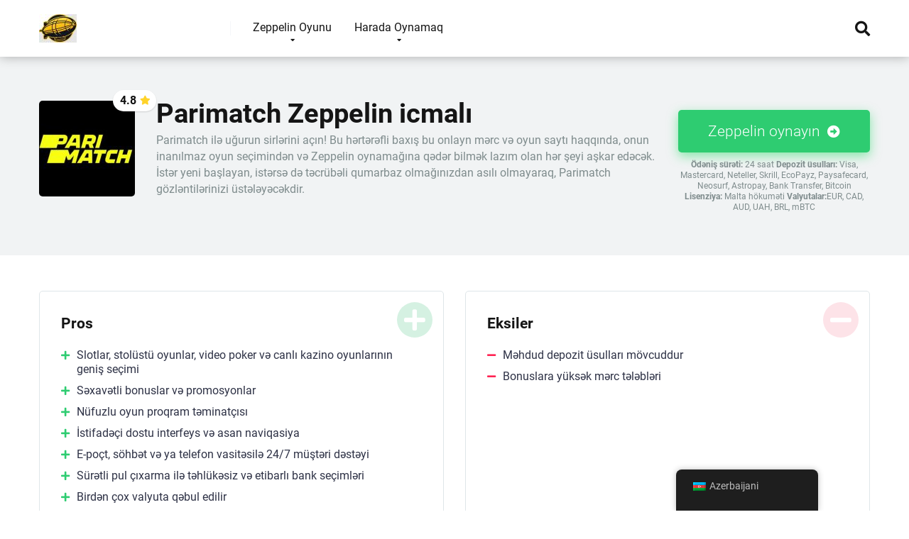

--- FILE ---
content_type: text/html; charset=UTF-8
request_url: https://zeppelin-game.com/az/casino/parimatch-play-zeppelin/
body_size: 35000
content:
<!DOCTYPE html>
<html lang="az">
<head><meta charset="UTF-8" /><script>if(navigator.userAgent.match(/MSIE|Internet Explorer/i)||navigator.userAgent.match(/Trident\/7\..*?rv:11/i)){var href=document.location.href;if(!href.match(/[?&]nowprocket/)){if(href.indexOf("?")==-1){if(href.indexOf("#")==-1){document.location.href=href+"?nowprocket=1"}else{document.location.href=href.replace("#","?nowprocket=1#")}}else{if(href.indexOf("#")==-1){document.location.href=href+"&nowprocket=1"}else{document.location.href=href.replace("#","&nowprocket=1#")}}}}</script><script>(()=>{class RocketLazyLoadScripts{constructor(){this.v="1.2.6",this.triggerEvents=["keydown","mousedown","mousemove","touchmove","touchstart","touchend","wheel"],this.userEventHandler=this.t.bind(this),this.touchStartHandler=this.i.bind(this),this.touchMoveHandler=this.o.bind(this),this.touchEndHandler=this.h.bind(this),this.clickHandler=this.u.bind(this),this.interceptedClicks=[],this.interceptedClickListeners=[],this.l(this),window.addEventListener("pageshow",(t=>{this.persisted=t.persisted,this.everythingLoaded&&this.m()})),this.CSPIssue=sessionStorage.getItem("rocketCSPIssue"),document.addEventListener("securitypolicyviolation",(t=>{this.CSPIssue||"script-src-elem"!==t.violatedDirective||"data"!==t.blockedURI||(this.CSPIssue=!0,sessionStorage.setItem("rocketCSPIssue",!0))})),document.addEventListener("DOMContentLoaded",(()=>{this.k()})),this.delayedScripts={normal:[],async:[],defer:[]},this.trash=[],this.allJQueries=[]}p(t){document.hidden?t.t():(this.triggerEvents.forEach((e=>window.addEventListener(e,t.userEventHandler,{passive:!0}))),window.addEventListener("touchstart",t.touchStartHandler,{passive:!0}),window.addEventListener("mousedown",t.touchStartHandler),document.addEventListener("visibilitychange",t.userEventHandler))}_(){this.triggerEvents.forEach((t=>window.removeEventListener(t,this.userEventHandler,{passive:!0}))),document.removeEventListener("visibilitychange",this.userEventHandler)}i(t){"HTML"!==t.target.tagName&&(window.addEventListener("touchend",this.touchEndHandler),window.addEventListener("mouseup",this.touchEndHandler),window.addEventListener("touchmove",this.touchMoveHandler,{passive:!0}),window.addEventListener("mousemove",this.touchMoveHandler),t.target.addEventListener("click",this.clickHandler),this.L(t.target,!0),this.S(t.target,"onclick","rocket-onclick"),this.C())}o(t){window.removeEventListener("touchend",this.touchEndHandler),window.removeEventListener("mouseup",this.touchEndHandler),window.removeEventListener("touchmove",this.touchMoveHandler,{passive:!0}),window.removeEventListener("mousemove",this.touchMoveHandler),t.target.removeEventListener("click",this.clickHandler),this.L(t.target,!1),this.S(t.target,"rocket-onclick","onclick"),this.M()}h(){window.removeEventListener("touchend",this.touchEndHandler),window.removeEventListener("mouseup",this.touchEndHandler),window.removeEventListener("touchmove",this.touchMoveHandler,{passive:!0}),window.removeEventListener("mousemove",this.touchMoveHandler)}u(t){t.target.removeEventListener("click",this.clickHandler),this.L(t.target,!1),this.S(t.target,"rocket-onclick","onclick"),this.interceptedClicks.push(t),t.preventDefault(),t.stopPropagation(),t.stopImmediatePropagation(),this.M()}O(){window.removeEventListener("touchstart",this.touchStartHandler,{passive:!0}),window.removeEventListener("mousedown",this.touchStartHandler),this.interceptedClicks.forEach((t=>{t.target.dispatchEvent(new MouseEvent("click",{view:t.view,bubbles:!0,cancelable:!0}))}))}l(t){EventTarget.prototype.addEventListenerWPRocketBase=EventTarget.prototype.addEventListener,EventTarget.prototype.addEventListener=function(e,i,o){"click"!==e||t.windowLoaded||i===t.clickHandler||t.interceptedClickListeners.push({target:this,func:i,options:o}),(this||window).addEventListenerWPRocketBase(e,i,o)}}L(t,e){this.interceptedClickListeners.forEach((i=>{i.target===t&&(e?t.removeEventListener("click",i.func,i.options):t.addEventListener("click",i.func,i.options))})),t.parentNode!==document.documentElement&&this.L(t.parentNode,e)}D(){return new Promise((t=>{this.P?this.M=t:t()}))}C(){this.P=!0}M(){this.P=!1}S(t,e,i){t.hasAttribute&&t.hasAttribute(e)&&(event.target.setAttribute(i,event.target.getAttribute(e)),event.target.removeAttribute(e))}t(){this._(this),"loading"===document.readyState?document.addEventListener("DOMContentLoaded",this.R.bind(this)):this.R()}k(){let t=[];document.querySelectorAll("script[type=rocketlazyloadscript][data-rocket-src]").forEach((e=>{let i=e.getAttribute("data-rocket-src");if(i&&!i.startsWith("data:")){0===i.indexOf("//")&&(i=location.protocol+i);try{const o=new URL(i).origin;o!==location.origin&&t.push({src:o,crossOrigin:e.crossOrigin||"module"===e.getAttribute("data-rocket-type")})}catch(t){}}})),t=[...new Map(t.map((t=>[JSON.stringify(t),t]))).values()],this.T(t,"preconnect")}async R(){this.lastBreath=Date.now(),this.j(this),this.F(this),this.I(),this.W(),this.q(),await this.A(this.delayedScripts.normal),await this.A(this.delayedScripts.defer),await this.A(this.delayedScripts.async);try{await this.U(),await this.H(this),await this.J()}catch(t){console.error(t)}window.dispatchEvent(new Event("rocket-allScriptsLoaded")),this.everythingLoaded=!0,this.D().then((()=>{this.O()})),this.N()}W(){document.querySelectorAll("script[type=rocketlazyloadscript]").forEach((t=>{t.hasAttribute("data-rocket-src")?t.hasAttribute("async")&&!1!==t.async?this.delayedScripts.async.push(t):t.hasAttribute("defer")&&!1!==t.defer||"module"===t.getAttribute("data-rocket-type")?this.delayedScripts.defer.push(t):this.delayedScripts.normal.push(t):this.delayedScripts.normal.push(t)}))}async B(t){if(await this.G(),!0!==t.noModule||!("noModule"in HTMLScriptElement.prototype))return new Promise((e=>{let i;function o(){(i||t).setAttribute("data-rocket-status","executed"),e()}try{if(navigator.userAgent.indexOf("Firefox/")>0||""===navigator.vendor||this.CSPIssue)i=document.createElement("script"),[...t.attributes].forEach((t=>{let e=t.nodeName;"type"!==e&&("data-rocket-type"===e&&(e="type"),"data-rocket-src"===e&&(e="src"),i.setAttribute(e,t.nodeValue))})),t.text&&(i.text=t.text),i.hasAttribute("src")?(i.addEventListener("load",o),i.addEventListener("error",(function(){i.setAttribute("data-rocket-status","failed-network"),e()})),setTimeout((()=>{i.isConnected||e()}),1)):(i.text=t.text,o()),t.parentNode.replaceChild(i,t);else{const i=t.getAttribute("data-rocket-type"),s=t.getAttribute("data-rocket-src");i?(t.type=i,t.removeAttribute("data-rocket-type")):t.removeAttribute("type"),t.addEventListener("load",o),t.addEventListener("error",(i=>{this.CSPIssue&&i.target.src.startsWith("data:")?(console.log("WPRocket: data-uri blocked by CSP -> fallback"),t.removeAttribute("src"),this.B(t).then(e)):(t.setAttribute("data-rocket-status","failed-network"),e())})),s?(t.removeAttribute("data-rocket-src"),t.src=s):t.src="data:text/javascript;base64,"+window.btoa(unescape(encodeURIComponent(t.text)))}}catch(i){t.setAttribute("data-rocket-status","failed-transform"),e()}}));t.setAttribute("data-rocket-status","skipped")}async A(t){const e=t.shift();return e&&e.isConnected?(await this.B(e),this.A(t)):Promise.resolve()}q(){this.T([...this.delayedScripts.normal,...this.delayedScripts.defer,...this.delayedScripts.async],"preload")}T(t,e){var i=document.createDocumentFragment();t.forEach((t=>{const o=t.getAttribute&&t.getAttribute("data-rocket-src")||t.src;if(o&&!o.startsWith("data:")){const s=document.createElement("link");s.href=o,s.rel=e,"preconnect"!==e&&(s.as="script"),t.getAttribute&&"module"===t.getAttribute("data-rocket-type")&&(s.crossOrigin=!0),t.crossOrigin&&(s.crossOrigin=t.crossOrigin),t.integrity&&(s.integrity=t.integrity),i.appendChild(s),this.trash.push(s)}})),document.head.appendChild(i)}j(t){let e={};function i(i,o){return e[o].eventsToRewrite.indexOf(i)>=0&&!t.everythingLoaded?"rocket-"+i:i}function o(t,o){!function(t){e[t]||(e[t]={originalFunctions:{add:t.addEventListener,remove:t.removeEventListener},eventsToRewrite:[]},t.addEventListener=function(){arguments[0]=i(arguments[0],t),e[t].originalFunctions.add.apply(t,arguments)},t.removeEventListener=function(){arguments[0]=i(arguments[0],t),e[t].originalFunctions.remove.apply(t,arguments)})}(t),e[t].eventsToRewrite.push(o)}function s(e,i){let o=e[i];e[i]=null,Object.defineProperty(e,i,{get:()=>o||function(){},set(s){t.everythingLoaded?o=s:e["rocket"+i]=o=s}})}o(document,"DOMContentLoaded"),o(window,"DOMContentLoaded"),o(window,"load"),o(window,"pageshow"),o(document,"readystatechange"),s(document,"onreadystatechange"),s(window,"onload"),s(window,"onpageshow");try{Object.defineProperty(document,"readyState",{get:()=>t.rocketReadyState,set(e){t.rocketReadyState=e},configurable:!0}),document.readyState="loading"}catch(t){console.log("WPRocket DJE readyState conflict, bypassing")}}F(t){let e;function i(e){return t.everythingLoaded?e:e.split(" ").map((t=>"load"===t||0===t.indexOf("load.")?"rocket-jquery-load":t)).join(" ")}function o(o){function s(t){const e=o.fn[t];o.fn[t]=o.fn.init.prototype[t]=function(){return this[0]===window&&("string"==typeof arguments[0]||arguments[0]instanceof String?arguments[0]=i(arguments[0]):"object"==typeof arguments[0]&&Object.keys(arguments[0]).forEach((t=>{const e=arguments[0][t];delete arguments[0][t],arguments[0][i(t)]=e}))),e.apply(this,arguments),this}}o&&o.fn&&!t.allJQueries.includes(o)&&(o.fn.ready=o.fn.init.prototype.ready=function(e){return t.domReadyFired?e.bind(document)(o):document.addEventListener("rocket-DOMContentLoaded",(()=>e.bind(document)(o))),o([])},s("on"),s("one"),t.allJQueries.push(o)),e=o}o(window.jQuery),Object.defineProperty(window,"jQuery",{get:()=>e,set(t){o(t)}})}async H(t){const e=document.querySelector("script[data-webpack]");e&&(await async function(){return new Promise((t=>{e.addEventListener("load",t),e.addEventListener("error",t)}))}(),await t.K(),await t.H(t))}async U(){this.domReadyFired=!0;try{document.readyState="interactive"}catch(t){}await this.G(),document.dispatchEvent(new Event("rocket-readystatechange")),await this.G(),document.rocketonreadystatechange&&document.rocketonreadystatechange(),await this.G(),document.dispatchEvent(new Event("rocket-DOMContentLoaded")),await this.G(),window.dispatchEvent(new Event("rocket-DOMContentLoaded"))}async J(){try{document.readyState="complete"}catch(t){}await this.G(),document.dispatchEvent(new Event("rocket-readystatechange")),await this.G(),document.rocketonreadystatechange&&document.rocketonreadystatechange(),await this.G(),window.dispatchEvent(new Event("rocket-load")),await this.G(),window.rocketonload&&window.rocketonload(),await this.G(),this.allJQueries.forEach((t=>t(window).trigger("rocket-jquery-load"))),await this.G();const t=new Event("rocket-pageshow");t.persisted=this.persisted,window.dispatchEvent(t),await this.G(),window.rocketonpageshow&&window.rocketonpageshow({persisted:this.persisted}),this.windowLoaded=!0}m(){document.onreadystatechange&&document.onreadystatechange(),window.onload&&window.onload(),window.onpageshow&&window.onpageshow({persisted:this.persisted})}I(){const t=new Map;document.write=document.writeln=function(e){const i=document.currentScript;i||console.error("WPRocket unable to document.write this: "+e);const o=document.createRange(),s=i.parentElement;let n=t.get(i);void 0===n&&(n=i.nextSibling,t.set(i,n));const c=document.createDocumentFragment();o.setStart(c,0),c.appendChild(o.createContextualFragment(e)),s.insertBefore(c,n)}}async G(){Date.now()-this.lastBreath>45&&(await this.K(),this.lastBreath=Date.now())}async K(){return document.hidden?new Promise((t=>setTimeout(t))):new Promise((t=>requestAnimationFrame(t)))}N(){this.trash.forEach((t=>t.remove()))}static run(){const t=new RocketLazyLoadScripts;t.p(t)}}RocketLazyLoadScripts.run()})();</script>
    
    <meta http-equiv="X-UA-Compatible" content="IE=edge" />
    <meta name="viewport" id="viewport" content="width=device-width, initial-scale=1.0, maximum-scale=1.0, minimum-scale=1.0, user-scalable=no" />
	<meta name="google-site-verification" content="l8jZMA0p2n2kOEja2q0wprbeKZiwfjIE4Ye53JBP3xk" />
	<meta name='robots' content='index, follow, max-image-preview:large, max-snippet:-1, max-video-preview:-1' />
	<style></style>
	
	<!-- This site is optimized with the Yoast SEO plugin v24.3 - https://yoast.com/wordpress/plugins/seo/ -->
	<title>Parimatch Zeppelin Review 2024: Bonuslar və Qazanma Strategiyaları</title><link rel="preload" data-rocket-preload as="font" href="https://fonts.gstatic.com/s/roboto/v30/KFOlCnqEu92Fr1MmSU5fChc4EsA.woff2" crossorigin><link rel="preload" data-rocket-preload as="font" href="https://fonts.gstatic.com/s/roboto/v30/KFOlCnqEu92Fr1MmSU5fBBc4.woff2" crossorigin><link rel="preload" data-rocket-preload as="font" href="https://fonts.gstatic.com/s/roboto/v30/KFOmCnqEu92Fr1Mu7GxKOzY.woff2" crossorigin><link rel="preload" data-rocket-preload as="font" href="https://fonts.gstatic.com/s/roboto/v30/KFOmCnqEu92Fr1Mu4mxK.woff2" crossorigin><link rel="preload" data-rocket-preload as="font" href="https://fonts.gstatic.com/s/roboto/v30/KFOlCnqEu92Fr1MmWUlfChc4EsA.woff2" crossorigin><link rel="preload" data-rocket-preload as="font" href="https://fonts.gstatic.com/s/roboto/v30/KFOlCnqEu92Fr1MmWUlfBBc4.woff2" crossorigin><link rel="preload" data-rocket-preload as="font" href="https://use.fontawesome.com/releases/v5.12.0/webfonts/fa-regular-400.woff2" crossorigin><link rel="preload" data-rocket-preload as="font" href="https://use.fontawesome.com/releases/v5.12.0/webfonts/fa-solid-900.woff2" crossorigin><style id="wpr-usedcss">.sc_card{box-shadow:0 2px 2px 0 rgba(0,0,0,.16),0 0 0 1px rgba(0,0,0,.08);border-radius:4px;background:#fff;margin:2em auto;width:100%;overflow:hidden;padding:1em;box-sizing:border-box}.sc_card h1,.sc_card h2,.sc_card h3{font-size:1em;line-height:1.2em;margin:0 0 1em;font-weight:700}.sc_card p{font-size:1em}.sc_card p:last-child{margin-bottom:0}.sc_card p:empty{display:none;margin-bottom:0}.sc_card img{margin-bottom:1em}@media (max-width:468px){.sc_card p{padding:0 1em 1em}}.sc_fs_faq summary:focus{outline:0}.sc_fs_faq summary *{margin:0;display:inline;padding:0}.sc_fs_faq summary+div{overflow:hidden}.sc_fs_faq summary+div img{margin-top:0}.sc_fs_card__animate summary{display:block;cursor:pointer;position:relative;padding:1em 1em 1em 2em}.sc_fs_card__animate summary:before{content:"";position:absolute;top:1.5em;left:1em;transform:rotate(0);transform-origin:0.2rem 50%;transition:.25s transform ease;border:.4rem solid transparent;border-left-color:inherit}.sc_fs_card__animate[open]>summary:before{transform:rotate(90deg)}.sc_fs_card__animate{padding:0}.sc_fs_card__animate .sc_fs_faq__content{padding:0 1em 1em}.sc_fs_card__animate .sc_fs_faq__content>:first-child{margin-top:0}img.emoji{display:inline!important;border:none!important;box-shadow:none!important;height:1em!important;width:1em!important;margin:0 .07em!important;vertical-align:-.1em!important;background:0 0!important;padding:0!important}:where(.wp-block-button__link){border-radius:9999px;box-shadow:none;padding:calc(.667em + 2px) calc(1.333em + 2px);text-decoration:none}:where(.wp-block-calendar table:not(.has-background) th){background:#ddd}:where(.wp-block-columns){margin-bottom:1.75em}:where(.wp-block-columns.has-background){padding:1.25em 2.375em}:where(.wp-block-post-comments input[type=submit]){border:none}:where(.wp-block-cover-image:not(.has-text-color)),:where(.wp-block-cover:not(.has-text-color)){color:#fff}:where(.wp-block-cover-image.is-light:not(.has-text-color)),:where(.wp-block-cover.is-light:not(.has-text-color)){color:#000}:where(.wp-block-file){margin-bottom:1.5em}:where(.wp-block-file__button){border-radius:2em;display:inline-block;padding:.5em 1em}:where(.wp-block-file__button):is(a):active,:where(.wp-block-file__button):is(a):focus,:where(.wp-block-file__button):is(a):hover,:where(.wp-block-file__button):is(a):visited{box-shadow:none;color:#fff;opacity:.85;text-decoration:none}:where(.wp-block-latest-comments:not([style*=line-height] .wp-block-latest-comments__comment)){line-height:1.1}:where(.wp-block-latest-comments:not([style*=line-height] .wp-block-latest-comments__comment-excerpt p)){line-height:1.8}ul{box-sizing:border-box}:where(.wp-block-navigation.has-background .wp-block-navigation-item a:not(.wp-element-button)),:where(.wp-block-navigation.has-background .wp-block-navigation-submenu a:not(.wp-element-button)){padding:.5em 1em}:where(.wp-block-navigation .wp-block-navigation__submenu-container .wp-block-navigation-item a:not(.wp-element-button)),:where(.wp-block-navigation .wp-block-navigation__submenu-container .wp-block-navigation-submenu a:not(.wp-element-button)),:where(.wp-block-navigation .wp-block-navigation__submenu-container .wp-block-navigation-submenu button.wp-block-navigation-item__content),:where(.wp-block-navigation .wp-block-navigation__submenu-container .wp-block-pages-list__item button.wp-block-navigation-item__content){padding:.5em 1em}:where(p.has-text-color:not(.has-link-color)) a{color:inherit}:where(.wp-block-post-excerpt){margin-bottom:var(--wp--style--block-gap);margin-top:var(--wp--style--block-gap)}:where(.wp-block-preformatted.has-background){padding:1.25em 2.375em}:where(.wp-block-pullquote){margin:0 0 1em}:where(.wp-block-search__button){border:1px solid #ccc;padding:6px 10px}:where(.wp-block-search__button-inside .wp-block-search__inside-wrapper){border:1px solid #949494;box-sizing:border-box;padding:4px}:where(.wp-block-search__button-inside .wp-block-search__inside-wrapper) .wp-block-search__input{border:none;border-radius:0;padding:0 4px}:where(.wp-block-search__button-inside .wp-block-search__inside-wrapper) .wp-block-search__input:focus{outline:0}:where(.wp-block-search__button-inside .wp-block-search__inside-wrapper) :where(.wp-block-search__button){padding:4px 8px}:where(.wp-block-term-description){margin-bottom:var(--wp--style--block-gap);margin-top:var(--wp--style--block-gap)}:where(pre.wp-block-verse){font-family:inherit}:root{--wp--preset--font-size--normal:16px;--wp--preset--font-size--huge:42px}.aligncenter{clear:both}html :where(.has-border-color){border-style:solid}html :where([style*=border-top-color]){border-top-style:solid}html :where([style*=border-right-color]){border-right-style:solid}html :where([style*=border-bottom-color]){border-bottom-style:solid}html :where([style*=border-left-color]){border-left-style:solid}html :where([style*=border-width]){border-style:solid}html :where([style*=border-top-width]){border-top-style:solid}html :where([style*=border-right-width]){border-right-style:solid}html :where([style*=border-bottom-width]){border-bottom-style:solid}html :where([style*=border-left-width]){border-left-style:solid}html :where(img[class*=wp-image-]){height:auto;max-width:100%}:where(figure){margin:0 0 1em}html :where(.is-position-sticky){--wp-admin--admin-bar--position-offset:var(--wp-admin--admin-bar--height,0px)}@media screen and (max-width:600px){html :where(.is-position-sticky){--wp-admin--admin-bar--position-offset:0px}}body{--wp--preset--color--black:#000000;--wp--preset--color--cyan-bluish-gray:#abb8c3;--wp--preset--color--white:#ffffff;--wp--preset--color--pale-pink:#f78da7;--wp--preset--color--vivid-red:#cf2e2e;--wp--preset--color--luminous-vivid-orange:#ff6900;--wp--preset--color--luminous-vivid-amber:#fcb900;--wp--preset--color--light-green-cyan:#7bdcb5;--wp--preset--color--vivid-green-cyan:#00d084;--wp--preset--color--pale-cyan-blue:#8ed1fc;--wp--preset--color--vivid-cyan-blue:#0693e3;--wp--preset--color--vivid-purple:#9b51e0;--wp--preset--color--mercury-main:#be2edd;--wp--preset--color--mercury-second:#ff2453;--wp--preset--color--mercury-white:#fff;--wp--preset--color--mercury-gray:#263238;--wp--preset--color--mercury-emerald:#2edd6c;--wp--preset--color--mercury-alizarin:#e74c3c;--wp--preset--color--mercury-wisteria:#8e44ad;--wp--preset--color--mercury-peter-river:#3498db;--wp--preset--color--mercury-clouds:#ecf0f1;--wp--preset--gradient--vivid-cyan-blue-to-vivid-purple:linear-gradient(135deg,rgba(6, 147, 227, 1) 0%,rgb(155, 81, 224) 100%);--wp--preset--gradient--light-green-cyan-to-vivid-green-cyan:linear-gradient(135deg,rgb(122, 220, 180) 0%,rgb(0, 208, 130) 100%);--wp--preset--gradient--luminous-vivid-amber-to-luminous-vivid-orange:linear-gradient(135deg,rgba(252, 185, 0, 1) 0%,rgba(255, 105, 0, 1) 100%);--wp--preset--gradient--luminous-vivid-orange-to-vivid-red:linear-gradient(135deg,rgba(255, 105, 0, 1) 0%,rgb(207, 46, 46) 100%);--wp--preset--gradient--very-light-gray-to-cyan-bluish-gray:linear-gradient(135deg,rgb(238, 238, 238) 0%,rgb(169, 184, 195) 100%);--wp--preset--gradient--cool-to-warm-spectrum:linear-gradient(135deg,rgb(74, 234, 220) 0%,rgb(151, 120, 209) 20%,rgb(207, 42, 186) 40%,rgb(238, 44, 130) 60%,rgb(251, 105, 98) 80%,rgb(254, 248, 76) 100%);--wp--preset--gradient--blush-light-purple:linear-gradient(135deg,rgb(255, 206, 236) 0%,rgb(152, 150, 240) 100%);--wp--preset--gradient--blush-bordeaux:linear-gradient(135deg,rgb(254, 205, 165) 0%,rgb(254, 45, 45) 50%,rgb(107, 0, 62) 100%);--wp--preset--gradient--luminous-dusk:linear-gradient(135deg,rgb(255, 203, 112) 0%,rgb(199, 81, 192) 50%,rgb(65, 88, 208) 100%);--wp--preset--gradient--pale-ocean:linear-gradient(135deg,rgb(255, 245, 203) 0%,rgb(182, 227, 212) 50%,rgb(51, 167, 181) 100%);--wp--preset--gradient--electric-grass:linear-gradient(135deg,rgb(202, 248, 128) 0%,rgb(113, 206, 126) 100%);--wp--preset--gradient--midnight:linear-gradient(135deg,rgb(2, 3, 129) 0%,rgb(40, 116, 252) 100%);--wp--preset--font-size--small:13px;--wp--preset--font-size--medium:20px;--wp--preset--font-size--large:36px;--wp--preset--font-size--x-large:42px;--wp--preset--spacing--20:0.44rem;--wp--preset--spacing--30:0.67rem;--wp--preset--spacing--40:1rem;--wp--preset--spacing--50:1.5rem;--wp--preset--spacing--60:2.25rem;--wp--preset--spacing--70:3.38rem;--wp--preset--spacing--80:5.06rem;--wp--preset--shadow--natural:6px 6px 9px rgba(0, 0, 0, .2);--wp--preset--shadow--deep:12px 12px 50px rgba(0, 0, 0, .4);--wp--preset--shadow--sharp:6px 6px 0px rgba(0, 0, 0, .2);--wp--preset--shadow--outlined:6px 6px 0px -3px rgba(255, 255, 255, 1),6px 6px rgba(0, 0, 0, 1);--wp--preset--shadow--crisp:6px 6px 0px rgba(0, 0, 0, 1)}:where(.is-layout-flex){gap:.5em}:where(.is-layout-grid){gap:.5em}:where(.wp-block-post-template.is-layout-flex){gap:1.25em}:where(.wp-block-post-template.is-layout-grid){gap:1.25em}:where(.wp-block-columns.is-layout-flex){gap:2em}:where(.wp-block-columns.is-layout-grid){gap:2em}#toc_container li,#toc_container ul{margin:0;padding:0}#toc_container.no_bullets li,#toc_container.no_bullets ul,#toc_container.no_bullets ul li{background:0 0;list-style-type:none;list-style:none}#toc_container ul ul{margin-left:1.5em}#toc_container{background:#f9f9f9;border:1px solid #aaa;padding:10px;margin-bottom:1em;width:auto;display:table;font-size:95%}#toc_container p.toc_title{text-align:center;font-weight:700;margin:0;padding:0}#toc_container span.toc_toggle{font-weight:400;font-size:90%}#toc_container p.toc_title+ul.toc_list{margin-top:1em}#toc_container a{text-decoration:none;text-shadow:none}#toc_container a:hover{text-decoration:underline}.trp-language-switcher-container.trp-floater-ls-names.trp-bottom-right.trp-color-light{min-width:200px}.trp-language-switcher-container.trp-floater-ls-names.trp-bottom-right.trp-color-dark{min-width:200px}.trp-language-switcher-container.trp-floater-ls-names.trp-top-right.trp-color-light{min-width:200px}.trp-language-switcher-container.trp-floater-ls-names.trp-top-right.trp-color-dark{min-width:200px}.trp-language-switcher-container.trp-floater-ls-names.trp-bottom-left.trp-color-light{min-width:200px}.trp-language-switcher-container.trp-floater-ls-names.trp-bottom-left.trp-color-dark{min-width:200px}.trp-language-switcher-container.trp-floater-ls-names.trp-top-left.trp-color-light{min-width:200px}.trp-language-switcher-container.trp-floater-ls-names.trp-top-left.trp-color-dark{min-width:200px}#trp-floater-ls.trp-language-switcher-container.trp-floater-ls-flags.trp-top-left.trp-color-dark.trp-poweredby:hover{position:fixed;z-index:9999999;top:0;bottom:auto;display:block;width:192px;height:auto;border-radius:0 0 8px 8px;box-shadow:0 0 8px rgba(0,0,0,.25)}#trp-floater-ls.trp-language-switcher-container.trp-floater-ls-flags.trp-top-left.trp-color-light.trp-poweredby:hover{position:fixed;z-index:9999999;top:0;bottom:auto;display:block;width:192px;height:auto;border-radius:0 0 8px 8px;box-shadow:0 0 8px rgba(0,0,0,.25)}#trp-floater-ls.trp-language-switcher-container.trp-floater-ls-flags.trp-top-right.trp-color-dark.trp-poweredby:hover{position:fixed;z-index:9999999;top:0;bottom:auto;display:block;width:192px;height:auto;border-radius:0 0 8px 8px;box-shadow:0 0 8px rgba(0,0,0,.25)}#trp-floater-ls.trp-language-switcher-container.trp-floater-ls-flags.trp-top-right.trp-color-light.trp-poweredby:hover{position:fixed;z-index:9999999;top:0;bottom:auto;display:block;width:192px;height:auto;border-radius:0 0 8px 8px;box-shadow:0 0 8px rgba(0,0,0,.25)}#trp-floater-ls-current-language .trp-floater-ls-disabled-language.trp-ls-disabled-language{margin-top:6px}#trp-floater-ls-language-list .trp-language-wrap.trp-floater-ls-disabled-language.trp-ls-disabled-language:hover{padding:0;width:auto}#trp-floater-ls .trp-language-switcher-container.trp-floater-ls-codes.trp-top-left.trp-color-light.trp-poweredby.trp-with-flags.trp-floater-ls-disabled-language.trp-ls-disabled-language.trp-floater-ls-disabled-language.trp-ls-disabled-language{margin-bottom:10px;margin-top:0}#trp-floater-ls{position:fixed;z-index:9999999;bottom:0;display:block;overflow:hidden;height:58px;text-align:center;box-shadow:0 0 8px rgba(0,0,0,.25)}.trp-floater-ls-disabled-language.trp-ls-disabled-language{width:auto}#trp-floater-ls:hover{position:fixed;z-index:9999999;bottom:0;display:block;height:auto;border-radius:8px 8px 0 0;box-shadow:0 0 8px rgba(0,0,0,.25)}#trp-floater-ls.trp-color-dark{background:#1e1e1e;box-shadow:0 0 8px rgba(0,0,0,.25);border-radius:8px 8px 0 0}.trp-language-switcher-container.trp-floater-ls-codes.trp-bottom-right.trp-color-light.trp-poweredby:hover{width:192px}.trp-language-switcher-container.trp-floater-ls-codes.trp-bottom-right.trp-color-dark.trp-poweredby:hover{width:192px}#trp-floater-ls.trp-bottom-right{top:auto;bottom:0;right:10%}@media screen and (max-width:1000px){#trp-floater-ls-language-list{display:flex;flex-direction:column}.trp-language-switcher-container.trp-floater-ls-names.trp-bottom-right.trp-color-light.trp-poweredby{right:10%;min-width:105px}.trp-language-switcher-container.trp-floater-ls-names.trp-bottom-left.trp-color-light.trp-poweredby{left:10%;min-width:105px}.trp-language-switcher-container.trp-floater-ls-names.trp-bottom-right.trp-color-dark.trp-poweredby{right:10%;min-width:105px}.trp-language-switcher-container.trp-floater-ls-names.trp-bottom-left.trp-color-dark.trp-poweredby{left:10%;min-width:105px}.trp-language-switcher-container.trp-floater-ls-codes.trp-bottom-right.trp-color-dark.trp-poweredby{right:10%;min-width:66px}.trp-language-switcher-container.trp-floater-ls-codes.trp-bottom-left.trp-color-dark.trp-poweredby{left:10%;min-width:66px}.trp-language-switcher-container.trp-floater-ls-codes.trp-bottom-right.trp-color-light.trp-poweredby{right:10%;min-width:66px}.trp-language-switcher-container.trp-floater-ls-codes.trp-bottom-left.trp-color-light.trp-poweredby{left:10%;min-width:66px}.trp-language-switcher-container.trp-floater-ls-flags.trp-bottom-right.trp-color-dark.trp-poweredby{right:10%;min-width:105px}.trp-language-switcher-container.trp-floater-ls-flags.trp-bottom-left.trp-color-dark.trp-poweredby{left:10%;min-width:105px}.trp-language-switcher-container.trp-floater-ls-flags.trp-bottom-right.trp-color-light.trp-poweredby{right:10%;min-width:105px}.trp-language-switcher-container.trp-floater-ls-flags.trp-bottom-left.trp-color-light.trp-poweredby{left:10%;min-width:105px}.trp-language-switcher-container.trp-floater-ls-names.trp-bottom-right.trp-color-light{right:10%;min-width:105px}.trp-language-switcher-container.trp-floater-ls-names.trp-bottom-left.trp-color-light{left:10%;min-width:105px}.trp-language-switcher-container.trp-floater-ls-names.trp-bottom-right.trp-color-dark{right:10%;min-width:105px}.trp-language-switcher-container.trp-floater-ls-names.trp-bottom-left.trp-color-dark{left:10%;min-width:105px}.trp-language-switcher-container.trp-floater-ls-codes.trp-bottom-right.trp-color-dark{right:10%;min-width:66px}.trp-language-switcher-container.trp-floater-ls-codes.trp-bottom-left.trp-color-dark{left:10%;min-width:66px}.trp-language-switcher-container.trp-floater-ls-codes.trp-bottom-right.trp-color-light{right:10%;min-width:66px}.trp-language-switcher-container.trp-floater-ls-codes.trp-bottom-left.trp-color-light{left:10%;min-width:66px}.trp-language-switcher-container.trp-floater-ls-flags.trp-bottom-right.trp-color-dark{right:10%;min-width:60px}.trp-language-switcher-container.trp-floater-ls-flags.trp-bottom-left.trp-color-dark{left:10%;min-width:60px}.trp-language-switcher-container.trp-floater-ls-flags.trp-bottom-right.trp-color-light{right:10%;min-width:60px}.trp-language-switcher-container.trp-floater-ls-flags.trp-bottom-left.trp-color-light{left:10%;min-width:60px}}@media screen and (max-width:500px){#trp-floater-ls-language-list{display:flex;flex-direction:column}#trp-floater-ls:hover .trp-language-wrap a.trp-floater-ls-disabled-language{margin-top:0}.trp-floater-ls-disabled-language{margin-top:0!important;padding-top:16px!important}.trp-language-switcher-container.trp-floater-ls-names.trp-bottom-right.trp-color-light.trp-poweredby{right:10%;min-width:105px}.trp-language-switcher-container.trp-floater-ls-names.trp-bottom-left.trp-color-light.trp-poweredby{left:10%;min-width:105px}.trp-language-switcher-container.trp-floater-ls-names.trp-bottom-right.trp-color-dark.trp-poweredby{right:10%;min-width:105px}.trp-language-switcher-container.trp-floater-ls-names.trp-bottom-left.trp-color-dark.trp-poweredby{left:10%;min-width:105px}.trp-language-switcher-container.trp-floater-ls-codes.trp-bottom-right.trp-color-dark.trp-poweredby{right:10%;min-width:66px}.trp-language-switcher-container.trp-floater-ls-codes.trp-bottom-left.trp-color-dark.trp-poweredby{left:10%;min-width:66px}.trp-language-switcher-container.trp-floater-ls-codes.trp-bottom-right.trp-color-light.trp-poweredby{right:10%;min-width:66px}.trp-language-switcher-container.trp-floater-ls-codes.trp-bottom-left.trp-color-light.trp-poweredby{left:10%;min-width:66px}.trp-language-switcher-container.trp-floater-ls-flags.trp-bottom-right.trp-color-dark.trp-poweredby{right:10%;min-width:60px}.trp-language-switcher-container.trp-floater-ls-flags.trp-bottom-left.trp-color-dark.trp-poweredby{left:10%;min-width:60px}.trp-language-switcher-container.trp-floater-ls-flags.trp-bottom-right.trp-color-light.trp-poweredby{right:10%;min-width:60px}.trp-language-switcher-container.trp-floater-ls-flags.trp-bottom-left.trp-color-light.trp-poweredby{left:10%;min-width:60px}.trp-language-switcher-container.trp-floater-ls-names.trp-bottom-right.trp-color-light{right:10%;min-width:105px}.trp-language-switcher-container.trp-floater-ls-names.trp-bottom-left.trp-color-light{left:10%;min-width:105px}.trp-language-switcher-container.trp-floater-ls-names.trp-bottom-right.trp-color-dark{right:10%;min-width:105px}.trp-language-switcher-container.trp-floater-ls-names.trp-bottom-left.trp-color-dark{left:10%;min-width:105px}.trp-language-switcher-container.trp-floater-ls-codes.trp-bottom-right.trp-color-dark{right:10%;min-width:66px}.trp-language-switcher-container.trp-floater-ls-codes.trp-bottom-left.trp-color-dark{left:10%;min-width:66px}.trp-language-switcher-container.trp-floater-ls-codes.trp-bottom-right.trp-color-light{right:10%;min-width:66px}.trp-language-switcher-container.trp-floater-ls-codes.trp-bottom-left.trp-color-light{left:10%;min-width:66px}.trp-language-switcher-container.trp-floater-ls-flags.trp-bottom-right.trp-color-dark{right:10%;min-width:60px}.trp-language-switcher-container.trp-floater-ls-flags.trp-bottom-left.trp-color-dark{left:10%;min-width:60px}.trp-language-switcher-container.trp-floater-ls-flags.trp-bottom-right.trp-color-light{right:10%;min-width:60px}.trp-language-switcher-container.trp-floater-ls-flags.trp-bottom-left.trp-color-light{left:10%;min-width:60px}}#trp-floater-ls-language-list{display:none}#trp-floater-ls .trp-language-wrap.trp-language-wrap-bottom{padding:11px}#trp-floater-ls:focus #trp-floater-ls-current-language,#trp-floater-ls:hover #trp-floater-ls-current-language{display:none}#trp-floater-ls:focus #trp-floater-ls-language-list,#trp-floater-ls:hover #trp-floater-ls-language-list{display:block}#trp-floater-ls-current-language a{display:block;padding:10px 12px;font-size:90%}.trp-language-wrap a{display:block;padding:10px 12px;font-size:90%}#trp-floater-ls-current-language .trp-floater-ls-disabled-language.trp-ls-disabled-language{display:block;padding:10px 24px;font-size:90%}#trp-floater-ls-current-language,#trp-floater-ls-language-list{text-align:left}#trp-floater-ls-current-language.trp-with-flags,#trp-floater-ls-language-list.trp-with-flags{text-align:left}#trp-floater-ls-current-language{display:block;width:100%;height:100%}.trp-language-switcher-container.trp-floater-ls-flags.trp-bottom-left.trp-color-dark #trp-floater-ls-current-language,.trp-language-switcher-container.trp-floater-ls-flags.trp-bottom-left.trp-color-dark.trp-poweredby #trp-floater-ls-current-language,.trp-language-switcher-container.trp-floater-ls-flags.trp-bottom-left.trp-color-light.trp-poweredby #trp-floater-ls-current-language,.trp-language-switcher-container.trp-floater-ls-flags.trp-bottom-right.trp-color-dark #trp-floater-ls-current-language,.trp-language-switcher-container.trp-floater-ls-flags.trp-bottom-right.trp-color-dark.trp-poweredby #trp-floater-ls-current-language,.trp-language-switcher-container.trp-floater-ls-flags.trp-bottom-right.trp-color-light #trp-floater-ls-current-language,.trp-language-switcher-container.trp-floater-ls-flags.trp-bottom-right.trp-color-light.trp-poweredby #trp-floater-ls-current-language,.trp-language-switcher-container.trp-floater-ls-flags.trp-top-left.trp-color-dark #trp-floater-ls-current-language,.trp-language-switcher-container.trp-floater-ls-flags.trp-top-left.trp-color-dark.trp-poweredby #trp-floater-ls-current-language,.trp-language-switcher-container.trp-floater-ls-flags.trp-top-left.trp-color-light #trp-floater-ls-current-language,.trp-language-switcher-container.trp-floater-ls-flags.trp-top-left.trp-color-light.trp-poweredby #trp-floater-ls-current-language,.trp-language-switcher-container.trp-floater-ls-flags.trp-top-right.trp-color-dark #trp-floater-ls-current-language,.trp-language-switcher-container.trp-floater-ls-flags.trp-top-right.trp-color-dark.trp-poweredby #trp-floater-ls-current-language,.trp-language-switcher-container.trp-floater-ls-flags.trp-top-right.trp-color-light #trp-floater-ls-current-language,.trp-language-switcher-container.trp-floater-ls-flags.trp-top-right.trp-color-light.trp-poweredby #trp-floater-ls-current-language{display:block;width:100%;height:100%;padding-top:3px}.trp-language-switcher-container.trp-floater-ls-flags.trp-top-left .trp-language-wrap,.trp-language-switcher-container.trp-floater-ls-flags.trp-top-right .trp-language-wrap{padding:9px!important}.trp-language-switcher-container.trp-floater-ls-codes.trp-top-left .trp-language-wrap,.trp-language-switcher-container.trp-floater-ls-codes.trp-top-right .trp-language-wrap{padding:0 9px 9px!important}.trp-language-switcher-container.trp-floater-ls-codes.trp-bottom-left .trp-language-wrap,.trp-language-switcher-container.trp-floater-ls-codes.trp-bottom-right .trp-language-wrap{padding:9px 9px 6px!important}.trp-language-switcher-container.trp-floater-ls-names.trp-top-left .trp-language-wrap,.trp-language-switcher-container.trp-floater-ls-names.trp-top-right .trp-language-wrap{padding:0 12px 12px!important}.trp-language-switcher-container.trp-floater-ls-names.trp-bottom-left .trp-language-wrap,.trp-language-switcher-container.trp-floater-ls-names.trp-bottom-right .trp-language-wrap{padding:12px 12px 6px!important}#trp-floater-ls div:not(#trp-floater-poweredby)>a{display:flex!important;flex-direction:row;flex-wrap:wrap;align-items:center}.trp-color-dark #trp-floater-ls-current-language a,.trp-color-dark #trp-floater-ls-language-list a{color:#bdbdbd}.trp-color-dark #trp-floater-ls-current-language a,.trp-color-dark #trp-floater-ls-language-list a,.trp-with-flags.trp-color-dark #trp-floater-ls-current-language a{display:block;width:auto;overflow:hidden;text-overflow:ellipsis;white-space:nowrap}.trp-color-dark #trp-floater-ls-language-list .trp-language-wrap a:hover{color:#fff;background:#4f4f4f;border-radius:2px}.trp-floater-ls-disabled-language{margin-top:6px}#trp-floater-ls .trp-floater-ls-disabled-language{pointer-events:none;cursor:default}#trp-floater-ls .trp-with-flags .trp-flag-image{margin-right:5px;vertical-align:middle;height:auto;max-width:100%;display:inline;padding:0}.trp-flag-image:dir(rtl){margin-left:5px}#trp-floater-ls a{text-decoration:none}#trp-floater-ls-language-list{max-height:300px;overflow-y:auto}.trp-language-switcher{height:42px;position:relative;box-sizing:border-box;width:200px;text-overflow:ellipsis;white-space:nowrap}.trp-language-switcher>div{box-sizing:border-box;padding:4px 20px 3px 13px;border:1.5px solid #949494;border-radius:2px;background-image:var(--wpr-bg-d7cb2f9b-2888-4d1d-ba6c-62f5bc09d6a0);background-repeat:no-repeat;background-position:calc(100% - 20px) calc(1em + 2px),calc(100% - 3px) calc(1em + 0px);background-size:8px 8px,8px 8px;background-repeat:no-repeat;background-color:#fff}.trp-language-switcher>div:hover{background-image:none}.trp-language-switcher>div>a{display:block;padding:7px 12px;border-radius:3px;text-decoration:none;color:#1e1e1e;font-style:normal;font-weight:400;font-size:16px}.trp-language-switcher>div>a:hover{background:#f0f0f0;border-radius:2px}.trp-language-switcher>div>a.trp-ls-shortcode-disabled-language{cursor:default}.trp-language-switcher>div>a.trp-ls-shortcode-disabled-language:hover{background:0 0}.trp-language-switcher>div>a>img{display:inline;margin:0 3px;width:18px;height:12px;border-radius:0}.trp-language-switcher .trp-ls-shortcode-current-language{display:inline-block}.trp-language-switcher:focus .trp-ls-shortcode-current-language,.trp-language-switcher:hover .trp-ls-shortcode-current-language{visibility:hidden}.trp-language-switcher .trp-ls-shortcode-language{display:inline-block;height:1px;overflow:hidden;visibility:hidden;z-index:1;max-height:250px;overflow-y:auto;left:0;top:0;min-height:auto}.trp-language-switcher:focus .trp-ls-shortcode-language,.trp-language-switcher:hover .trp-ls-shortcode-language{visibility:visible;max-height:250px;padding:4px 13px;height:auto;overflow-y:auto;position:absolute;left:0;top:0;display:inline-block!important;min-height:auto}@font-face{font-display:swap;font-family:Roboto;font-style:normal;font-weight:300;src:url(https://fonts.gstatic.com/s/roboto/v30/KFOlCnqEu92Fr1MmSU5fChc4EsA.woff2) format('woff2');unicode-range:U+0100-02AF,U+0304,U+0308,U+0329,U+1E00-1E9F,U+1EF2-1EFF,U+2020,U+20A0-20AB,U+20AD-20C0,U+2113,U+2C60-2C7F,U+A720-A7FF}@font-face{font-display:swap;font-family:Roboto;font-style:normal;font-weight:300;src:url(https://fonts.gstatic.com/s/roboto/v30/KFOlCnqEu92Fr1MmSU5fBBc4.woff2) format('woff2');unicode-range:U+0000-00FF,U+0131,U+0152-0153,U+02BB-02BC,U+02C6,U+02DA,U+02DC,U+0304,U+0308,U+0329,U+2000-206F,U+2074,U+20AC,U+2122,U+2191,U+2193,U+2212,U+2215,U+FEFF,U+FFFD}@font-face{font-display:swap;font-family:Roboto;font-style:normal;font-weight:400;src:url(https://fonts.gstatic.com/s/roboto/v30/KFOmCnqEu92Fr1Mu7GxKOzY.woff2) format('woff2');unicode-range:U+0100-02AF,U+0304,U+0308,U+0329,U+1E00-1E9F,U+1EF2-1EFF,U+2020,U+20A0-20AB,U+20AD-20C0,U+2113,U+2C60-2C7F,U+A720-A7FF}@font-face{font-display:swap;font-family:Roboto;font-style:normal;font-weight:400;src:url(https://fonts.gstatic.com/s/roboto/v30/KFOmCnqEu92Fr1Mu4mxK.woff2) format('woff2');unicode-range:U+0000-00FF,U+0131,U+0152-0153,U+02BB-02BC,U+02C6,U+02DA,U+02DC,U+0304,U+0308,U+0329,U+2000-206F,U+2074,U+20AC,U+2122,U+2191,U+2193,U+2212,U+2215,U+FEFF,U+FFFD}@font-face{font-display:swap;font-family:Roboto;font-style:normal;font-weight:700;src:url(https://fonts.gstatic.com/s/roboto/v30/KFOlCnqEu92Fr1MmWUlfChc4EsA.woff2) format('woff2');unicode-range:U+0100-02AF,U+0304,U+0308,U+0329,U+1E00-1E9F,U+1EF2-1EFF,U+2020,U+20A0-20AB,U+20AD-20C0,U+2113,U+2C60-2C7F,U+A720-A7FF}@font-face{font-display:swap;font-family:Roboto;font-style:normal;font-weight:700;src:url(https://fonts.gstatic.com/s/roboto/v30/KFOlCnqEu92Fr1MmWUlfBBc4.woff2) format('woff2');unicode-range:U+0000-00FF,U+0131,U+0152-0153,U+02BB-02BC,U+02C6,U+02DA,U+02DC,U+0304,U+0308,U+0329,U+2000-206F,U+2074,U+20AC,U+2122,U+2191,U+2193,U+2212,U+2215,U+FEFF,U+FFFD}.far,.fas{-moz-osx-font-smoothing:grayscale;-webkit-font-smoothing:antialiased;display:inline-block;font-style:normal;font-variant:normal;text-rendering:auto;line-height:1}.fa-arrow-alt-circle-right:before{content:"\f35a"}.fa-arrow-alt-circle-up:before{content:"\f35b"}.fa-chevron-left:before{content:"\f053"}.fa-chevron-right:before{content:"\f054"}.fa-clock:before{content:"\f017"}.fa-search:before{content:"\f002"}.fa-star:before{content:"\f005"}@font-face{font-family:"Font Awesome 5 Free";font-style:normal;font-weight:400;font-display:swap;src:url(https://use.fontawesome.com/releases/v5.12.0/webfonts/fa-regular-400.eot);src:url(https://use.fontawesome.com/releases/v5.12.0/webfonts/fa-regular-400.eot?#iefix) format("embedded-opentype"),url(https://use.fontawesome.com/releases/v5.12.0/webfonts/fa-regular-400.woff2) format("woff2"),url(https://use.fontawesome.com/releases/v5.12.0/webfonts/fa-regular-400.woff) format("woff"),url(https://use.fontawesome.com/releases/v5.12.0/webfonts/fa-regular-400.ttf) format("truetype"),url(https://use.fontawesome.com/releases/v5.12.0/webfonts/fa-regular-400.svg#fontawesome) format("svg")}.far{font-weight:400}@font-face{font-family:"Font Awesome 5 Free";font-style:normal;font-weight:900;font-display:swap;src:url(https://use.fontawesome.com/releases/v5.12.0/webfonts/fa-solid-900.eot);src:url(https://use.fontawesome.com/releases/v5.12.0/webfonts/fa-solid-900.eot?#iefix) format("embedded-opentype"),url(https://use.fontawesome.com/releases/v5.12.0/webfonts/fa-solid-900.woff2) format("woff2"),url(https://use.fontawesome.com/releases/v5.12.0/webfonts/fa-solid-900.woff) format("woff"),url(https://use.fontawesome.com/releases/v5.12.0/webfonts/fa-solid-900.ttf) format("truetype"),url(https://use.fontawesome.com/releases/v5.12.0/webfonts/fa-solid-900.svg#fontawesome) format("svg")}.far,.fas{font-family:"Font Awesome 5 Free"}.fas{font-weight:900}.no-js .owl-carousel{display:block}.owl-height{transition:height .5s ease-in-out}.animated{-webkit-animation-duration:1s;animation-duration:1s;-webkit-animation-fill-mode:both;animation-fill-mode:both}@-webkit-keyframes swing{20%{-webkit-transform:rotate(15deg);transform:rotate(15deg)}40%{-webkit-transform:rotate(-10deg);transform:rotate(-10deg)}60%{-webkit-transform:rotate(5deg);transform:rotate(5deg)}80%{-webkit-transform:rotate(-5deg);transform:rotate(-5deg)}100%{-webkit-transform:rotate(0);transform:rotate(0)}}@keyframes swing{20%{-webkit-transform:rotate(15deg);-ms-transform:rotate(15deg);transform:rotate(15deg)}40%{-webkit-transform:rotate(-10deg);-ms-transform:rotate(-10deg);transform:rotate(-10deg)}60%{-webkit-transform:rotate(5deg);-ms-transform:rotate(5deg);transform:rotate(5deg)}80%{-webkit-transform:rotate(-5deg);-ms-transform:rotate(-5deg);transform:rotate(-5deg)}100%{-webkit-transform:rotate(0);-ms-transform:rotate(0);transform:rotate(0)}}.swing{-webkit-transform-origin:top center;-ms-transform-origin:top center;transform-origin:top center;-webkit-animation-name:swing;animation-name:swing}.fadeIn{-webkit-animation-name:fadeIn;animation-name:fadeIn}.fadeOut{-webkit-animation-name:fadeOut;animation-name:fadeOut}a,address,body,canvas,code,div,dl,dt,em,fieldset,form,h1,h2,h3,html,i,iframe,img,label,legend,li,object,p,section,span,strong,summary,table,tbody,td,tr,tt,ul,video{margin:0;padding:0;border:0;font-size:100%;vertical-align:baseline}section{display:block}ul{list-style:none}table{border-collapse:collapse;border-spacing:0}html{overflow-x:hidden;box-sizing:border-box}*,:after,:before{box-sizing:inherit}body{background-color:#fff;color:#2e3246;font-family:Roboto,sans-serif;font-weight:400;font-size:16px;line-height:100%;-webkit-font-smoothing:antialiased;margin:0 auto;padding:0;overflow:hidden}::-webkit-input-placeholder{color:#2d3436}::-moz-placeholder{color:#2d3436;opacity:1}:focus::-moz-placeholder,:focus::-webkit-input-placeholder{color:transparent}h1,h1 a,h2,h2 a,h3,h3 a{font-family:Roboto,sans-serif;font-weight:700;-webkit-backface-visibility:hidden;color:#151515}h1,h1 a{font-size:3.157em;line-height:1.2em}h2,h2 a{font-size:2.369em;line-height:1.2em}h3,h3 a{font-size:1.777em;line-height:1.2em}img{max-width:100%;height:auto;-webkit-backface-visibility:hidden}iframe,object,video{max-width:100%}input,textarea{outline:0;outline:0}input[type=text]:focus{outline:0}a,a:visited{text-decoration:none;-webkit-transition:.3s ease-in-out;-moz-transition:.3s ease-in-out;-ms-transition:.3s ease-in-out;-o-transition:.3s ease-in-out;transition:all .3s ease-in-out}a:hover{text-decoration:none}a:active,a:focus{outline:0}div{-webkit-tap-highlight-color:transparent;display:block}div::-webkit-scrollbar{width:0}p{line-height:1.65em}input[type=email],input[type=password],input[type=search],input[type=text],input[type=url],select,textarea{color:#2d3436;font-family:Roboto,sans-serif;font-weight:400;font-size:1em;line-height:1.45em;background-color:#fefeff;border-radius:5px;border-top:0;border-left:0;border-right:0;border-bottom:1px solid #e4e4e4;width:100%;padding:11px 15px;-webkit-appearance:none}input[type=search]{background-color:#f1f3f4}input[type=email],input[type=password],input[type=search],input[type=text],input[type=url],select{height:45px}textarea{padding:15px}input[type=submit]{width:100%;background-color:#be2edd;border:0;padding:11px 30px;font-family:Roboto,sans-serif;font-weight:700;font-size:1em;line-height:1.45em;height:45px;color:#fff;border-radius:5px;-webkit-appearance:none;text-align:center;cursor:pointer;-webkit-transition:.3s ease-in-out;-moz-transition:.3s ease-in-out;-ms-transition:.3s ease-in-out;-o-transition:.3s ease-in-out;transition:all .3s ease-in-out}input[type=submit]:hover{background-color:#57606f}.space-wrapper{max-width:1200px;margin:0 auto;padding:0}.space-page-wrapper{max-width:1200px;margin:0 auto;padding:0 0 60px}.space-box{background-color:#fff}.relative{position:relative}.absolute{position:absolute}.fixed{position:fixed}.left{float:left}.right{float:right}.text-center{text-align:center}.text-right{text-align:right}.box-100{width:100%}.box-25{width:25%}.box-33{width:33.33333333%}.box-50{width:50%}.box-66{width:66.66666666%}.box-75{width:75%}.wp-caption{max-width:100%;padding:1.45em 0 2.9em}.aligncenter{display:block;margin:0 auto;padding-bottom:2.9em;text-align:center}.wp-caption.aligncenter{padding-bottom:2.9em}.wp-caption p.wp-caption-text{padding:0;margin-bottom:0;font-style:italic;color:#7f8c8d;font-size:.75em;line-height:1.45em;text-align:center}.wp-caption.aligncenter p.wp-caption-text{text-align:center}.wp-caption p.wp-caption-text a{color:#7f8c8d;text-decoration:underline}.wp-caption p.wp-caption-text a:hover{text-decoration:underline}.space-close-icon{top:0;right:0;width:20px;height:21px;cursor:pointer}.space-close-icon .to-right{top:10px;left:0;width:20px;height:1px;background-color:#7f8c8d;-moz-transform:rotate(135deg);-ms-transform:rotate(135deg);-webkit-transform:rotate(135deg);-o-transform:rotate(135deg);transform:rotate(135deg)}.space-close-icon .to-left{top:10px;left:0;width:20px;height:1px;background-color:#7f8c8d;-moz-transform:rotate(45deg);-ms-transform:rotate(45deg);-webkit-transform:rotate(45deg);-o-transform:rotate(45deg);transform:rotate(45deg)}.space-header-height{min-height:80px}.space-header-wrap{width:100%;background-color:#fff;z-index:20;box-shadow:0 0 15px 0 rgba(0,0,0,.3)}.space-header-wrap.fixed{top:0;left:0;right:0;position:fixed}.space-header{width:100%;min-height:80px}.space-header-logo-ins{margin:5px 15px 0;position:relative}.space-header-logo-ins:after{position:absolute;content:'';width:1px;height:20px;right:0;top:25px;background-color:#e9edf0}.space-header-logo a{padding-top:15px;display:inline-block;font-family:Roboto,sans-serif;font-weight:700;color:#2d3436;line-height:0}.space-header-logo span{display:block;font-family:Roboto,sans-serif;font-weight:400;font-size:.75em;line-height:1em;color:#7f8c8d}.space-header-menu ul.main-menu{padding-right:55px;line-height:100%}.space-header-menu ul.main-menu li{float:left;position:relative;padding:0;margin:0;color:#2d3436;font-family:Roboto,sans-serif;font-size:1em;line-height:1em;font-weight:400}.space-header-menu ul.main-menu li:last-child{margin-right:0}.space-header-menu ul.main-menu li a{font-family:Roboto,sans-serif;color:#151515;text-decoration:none;font-weight:400;padding:31px 16px;border-bottom:2px solid transparent;display:block}.space-header-menu ul.main-menu li a:hover,.space-header-menu ul.main-menu li:hover a{color:#be2edd;border-bottom:2px solid #be2edd}.space-header-menu ul.main-menu li.menu-item-has-children a:after{content:"\f0dd";font-family:'Font Awesome 5 Free'!important;position:absolute;font-weight:700;font-size:10px;bottom:18px;text-align:center;right:0;left:0;margin:0 auto}.space-header-menu ul.main-menu li ul.sub-menu{display:block!important;background-color:#fff;padding:15px 0;position:absolute;top:100px;left:-15px;width:220px;box-shadow:0 0 15px 0 rgba(0,0,0,.3);opacity:0;border-radius:5px;visibility:hidden;-webkit-transition:.3s ease-in-out;-moz-transition:.3s ease-in-out;-ms-transition:.3s ease-in-out;-o-transition:.3s ease-in-out;transition:all .3s ease-in-out}.space-header-menu ul.main-menu li:hover ul.sub-menu{top:80px;opacity:1;visibility:visible}.space-header-menu ul.main-menu li ul.sub-menu li{display:block;padding:6px 30px;float:left;position:relative;line-height:1.2em;width:100%}.space-header-menu ul.main-menu li ul.sub-menu li a{display:inline-block;padding:0;color:#34495e;text-decoration:none;font-weight:400;border-bottom:1px solid transparent}.space-header-menu ul.main-menu li ul.sub-menu li a:hover{border-bottom:1px solid transparent;color:#b2bec3;text-decoration:none}.space-header-menu ul.main-menu li.menu-item-has-children ul.sub-menu li a:after{display:none}.space-header-menu ul.main-menu li ul.sub-menu li.menu-item-has-children ul{position:absolute;top:15px;left:220px;z-index:10;opacity:0;visibility:hidden;-webkit-transition:.3s ease-in-out;-moz-transition:.3s ease-in-out;-ms-transition:.3s ease-in-out;-o-transition:.3s ease-in-out;transition:all .3s ease-in-out}.space-header-menu ul.main-menu li ul.sub-menu li.menu-item-has-children:hover ul{top:-15px;opacity:1;visibility:visible}.space-header-menu ul.main-menu li ul.sub-menu li.menu-item-has-children:after{content:"\f0da";font-family:'Font Awesome 5 Free'!important;font-weight:900;position:absolute;font-size:10px;top:7px;right:15px}ul.main-menu>li.top>a:before{content:"Top";font-weight:700;position:absolute;font-size:10px;line-height:10px;color:#fff;background-color:#f22613;display:inline-block;top:14px;right:1px;padding:2px 7px;border-radius:8px}.space-header-search{top:30px;bottom:0;right:15px;margin:0;color:#151515;font-size:1.333em;line-height:1em;height:1em;cursor:pointer}.desktop-search-close-button .to-left,.desktop-search-close-button .to-right{background-color:#7f8c8d}.space-header-search-block{height:100%;width:100%;padding:0;margin:0;bottom:0;left:0;right:0;top:0;background-color:#f5f6fa;opacity:0;visibility:hidden;z-index:100000;-webkit-transition:.3s ease-in-out;-moz-transition:.3s ease-in-out;-ms-transition:.3s ease-in-out;-o-transition:.3s ease-in-out;transition:all .3s ease-in-out}.space-header-search-block.active{opacity:1;visibility:visible}.space-header-search-block-ins{max-width:1170px;height:100px;margin:auto;top:0;right:0;bottom:0;left:0}.desktop-search-close-button{top:20px;right:45px}.space-header-search-block input[type=search]{width:100%;float:none;height:auto;background:0 0;font-family:Roboto,sans-serif;font-weight:700;font-size:3.157em;line-height:1.2em;color:#2d3436;border:0;border-bottom:1px solid #e9edf0;padding:20px 30px;border-radius:0}.space-mobile-menu-icon{width:24px;top:20px;right:0;cursor:pointer;overflow:hidden;display:none}.space-mobile-menu-icon div:first-child{width:24px;height:4px;border-radius:2px;background-color:#2d3436;margin-bottom:4px}.space-mobile-menu-icon div:nth-child(2){width:24px;height:4px;border-radius:2px;background-color:#2d3436;margin-bottom:4px}.space-mobile-menu-icon div:nth-child(3){width:24px;height:4px;border-radius:2px;background-color:#2d3436}.space-header-2-top-soc .space-mobile-menu-icon{width:21px}.space-header-2-top-soc .space-mobile-menu-icon div:first-child{width:21px;border-radius:3px}.space-header-2-top-soc .space-mobile-menu-icon div:nth-child(2){width:11px;border-radius:3px}.space-header-2-top-soc .space-mobile-menu-icon div:nth-child(3){width:21px;border-radius:3px}.space-mobile-menu{top:0;bottom:0;left:0;right:0;background-color:rgba(45,52,54,.95);z-index:100000;margin:0;padding:0;overflow-y:auto;width:100%;display:block;opacity:0;visibility:hidden;-webkit-transition:.3s ease-in-out;-moz-transition:.3s ease-in-out;-ms-transition:.3s ease-in-out;-o-transition:.3s ease-in-out;transition:all .3s ease-in-out}.space-mobile-menu.active{opacity:1;visibility:visible}.space-mobile-menu-block{overflow-y:auto;width:100%;max-width:320px;display:block;top:0;bottom:0;right:0;background-color:#fff;background-repeat:no-repeat;background-size:cover;background-position:top center}.space-mobile-menu-block-ins{padding:45px 30px}.space-mobile-menu-header{overflow:hidden;margin-bottom:45px}.space-mobile-menu-header a{display:inline-block;font-family:Roboto,sans-serif;font-weight:700;line-height:0;color:#2d3436}.space-mobile-menu-header a.text-logo{text-transform:uppercase;font-size:1.333em;line-height:1em}.space-mobile-menu-header span{display:block;font-family:Roboto,sans-serif;font-weight:400;font-size:.75em;line-height:1.45em;color:#7f8c8d}.space-mobile-menu-close-button{top:20px;right:20px}.space-mobile-menu-list{-webkit-backface-visibility:hidden;backface-visibility:hidden;overflow:hidden}.space-mobile-menu-list ul{width:100%;position:relative}.space-mobile-menu-list ul li{width:100%;position:relative;font-family:Roboto,sans-serif;font-weight:700;font-size:1em;line-height:1em;color:#2d3436;text-align:left;-webkit-tap-highlight-color:transparent;cursor:pointer}.space-mobile-menu-list ul li ul li:first-child{margin-top:0}.space-mobile-menu-list ul li a{position:relative;display:inline-block;padding:10px 0;font-family:Roboto,sans-serif;font-weight:700;font-size:1em;line-height:1em;color:#2d3436}.space-mobile-menu-list>ul>li.new:before{content:"New";font-weight:700;position:absolute;font-size:10px;line-height:10px;color:#fff;background-color:#4cd137;display:inline-block;top:11px;right:25px;padding:2px 7px;border-radius:8px}.space-mobile-menu-list>ul>li.best:before{content:"Best";font-weight:700;position:absolute;font-size:10px;line-height:10px;color:#151515;background-color:#f0ff00;display:inline-block;top:11px;right:25px;padding:2px 7px;border-radius:8px}.space-mobile-menu-list>ul>li.top:before{content:"Top";font-weight:700;position:absolute;font-size:10px;line-height:10px;color:#fff;background-color:#f22613;display:inline-block;top:11px;right:25px;padding:2px 7px;border-radius:8px}.space-mobile-menu-list>ul>li.fair:before{content:"Fair";font-weight:700;position:absolute;font-size:10px;line-height:10px;color:#fff;background-color:#8c14fc;display:inline-block;top:11px;right:25px;padding:2px 7px;border-radius:8px}.space-mobile-menu-list ul li.menu-item-has-children:after{content:"\f0dd";font-family:'Font Awesome 5 Free'!important;position:absolute;font-size:15px;top:7px;right:0;margin:0 auto}.space-mobile-menu-list ul li.menu-item-has-children.space-up:after{content:"\f0de";font-family:'Font Awesome 5 Free'!important;position:absolute;font-size:15px;top:12px;right:0}.space-mobile-menu-list ul li ul.sub-menu{display:none;padding:0 0 0 15px}.space-mobile-menu-copy{margin-top:60px;padding:30px 0;border-top:1px solid rgba(0,0,0,.1);font-family:Roboto,sans-serif;font-weight:400;font-size:.75em;line-height:1.45em;color:#7f8c8d}.space-mobile-menu-copy a{color:#7f8c8d}.space-header-height.dark .space-mobile-menu-icon div{background-color:#fff}.space-header-2-height.dark .space-mobile-menu-icon div{background-color:#888}.space-mobile-menu.dark .space-mobile-menu-block{background-color:#111}.space-mobile-menu.dark .space-mobile-menu-header a{color:#fff}.space-mobile-menu.dark .space-mobile-menu-list ul li{color:#fff}.space-mobile-menu.dark .space-mobile-menu-list ul li a{color:#fff;font-weight:400}.space-mobile-menu.dark .space-mobile-menu-copy{border-top:1px solid #252525}.space-news-8-items{overflow:hidden}.space-news-8-items .owl-nav{position:absolute;bottom:30px;right:45px;width:100px;height:46px;border-radius:23px;color:#fff;font-size:1.333em;line-height:46px;background-color:rgba(0,0,0,.5)}.space-news-8-items .owl-nav button{width:50px;height:46px}.space-news-9-items{overflow:hidden}.space-news-9-items .owl-nav{position:absolute;bottom:30px;right:45px;width:100px;height:46px;border-radius:23px;color:#fff;font-size:1.333em;line-height:46px;background-color:rgba(0,0,0,.5)}.space-news-9-items .owl-nav button{width:50px;height:46px}.space-content-section img{border-radius:5px}.space-page-section-ins{padding-top:41px;display:-webkit-box;display:-moz-box;display:-ms-flexbox;display:-webkit-flex;display:flex;flex-wrap:wrap}.space-page-content-wrap{margin:0 15px}.space-page-content-meta{overflow:hidden;min-height:50px;margin-bottom:45px}.space-page-content-meta-avatar{width:50px;height:50px;top:0;left:0}.space-page-content-meta-avatar img{border-radius:50%}.space-page-content-meta-ins{padding-left:65px}.space-page-content-meta-author{color:#7f8c8d;font-size:1em;line-height:1.45em;font-weight:400;padding:3px 0 5px}.space-page-content-meta-author a{color:#151515}.space-page-content-meta-author a:hover{text-decoration:underline}.space-page-content-meta-data{font-weight:400;font-size:.75em;line-height:1em;color:#7f8c8d}.space-page-content-meta-data span{display:inline-block;margin-right:20px}.space-page-content-meta-data i{padding-right:5px}.space-page-content-box-wrap{border-bottom:1px solid #dfe6e9;padding-bottom:30px;margin:0 0 15px}.page .space-page-content-box-wrap{border-bottom:0;padding-bottom:0;margin:0}.space-page-content{font-weight:400;font-size:1em;line-height:1.65em;color:#2e3246}.space-page-content a{color:#ff2453;text-decoration:underline}.space-page-content a:hover{color:#be2edd}.space-page-content p{padding-bottom:1.45em}.space-page-content p:last-child{padding-bottom:0}.space-page-content h2,.space-page-content h3{margin:23.2px 0}.space-page-content table{width:100%;margin:1.45em 0 2.9em}.space-page-content table tr{border-bottom:1px solid #ededed}.space-page-content table tbody tr td{padding:10px 15px}.space-page-content dl{margin-bottom:2.9em}.space-page-content dl dt{padding:10px 15px;border-bottom:1px solid #ededed}.space-page-content dl dt{background-color:#fafafa}.space-page-content ul{margin-bottom:1.45em;margin-left:30px}.space-page-content ul li ul,.space-page-content ul li ul li ul{margin-bottom:0}.space-page-content ul li{padding:5px}.space-page-content ul{margin-left:0}.space-page-content ul li{padding:5px 5px 5px 35px;position:relative}.space-page-content ul li:before{content:"\f058";font-family:'Font Awesome 5 Free'!important;font-weight:400;position:absolute;font-size:14px;top:5px;left:7px;color:#ff2453}.space-page-content code{font-weight:700}.space-page-content code{display:inline-flex;font-family:Roboto!important;background-color:#f1f3f4;border-bottom:1px solid #ededed;padding:3px 20px;margin:7px 0;border-radius:2px;overflow-x:auto;font-weight:400}.space-page-content address{font-weight:300;font-style:italic;font-size:1.333em;line-height:1.45em;margin-bottom:1.45em;padding:30px;border:1px solid #ededed}.space-page-content input[type=email],.space-page-content input[type=password],.space-page-content input[type=submit],.space-page-content input[type=text],.space-page-content input[type=url],.space-page-content select,.space-page-content textarea{max-width:100%;width:auto;margin-bottom:10px}.space-footer{overflow:hidden}.space-footer-ins{overflow:hidden;margin:0 auto;max-width:1170px;display:-webkit-box;display:-moz-box;display:-ms-flexbox;display:-webkit-flex;display:flex;flex-wrap:wrap}.space-footer-copy{padding:30px 0;background-color:#111}.space-footer-copy-left{color:#777;font-size:.75em;line-height:1.25em;font-weight:400}.space-footer-copy-left a{color:#777;text-decoration:underline}.space-footer-copy-left a:hover{text-decoration:underline}.space-footer-copy-menu ul{float:right}.space-footer-copy-menu ul li{margin-left:30px;float:left}.space-footer-copy-menu ul li a{color:#777;font-size:.75em;line-height:1.25em;font-weight:400;text-decoration:underline}.space-footer-copy-menu ul li a:hover{text-decoration:underline}#scrolltop{position:fixed;bottom:7px;right:15px;z-index:9999;width:35px;height:35px;text-align:center;font-size:35px;line-height:35px;color:#ff2453;cursor:pointer;text-decoration:none;opacity:0;visibility:hidden;-webkit-transition:.3s ease-in-out;-moz-transition:.3s ease-in-out;-ms-transition:.3s ease-in-out;-o-transition:.3s ease-in-out;transition:all .3s ease-in-out}#scrolltop:hover{color:#57606f}#scrolltop.show{opacity:1;visibility:visible;bottom:15px}.space-single-aces-breadcrumbs{max-width:1200px;margin:0 auto;padding:15px 0 0}.page .space-single-aces-breadcrumbs,.single .space-single-aces-breadcrumbs{padding:0}.single-casino .space-single-aces-breadcrumbs{padding:15px 0 0}.space-single-casino .space-page-section-ins{padding-top:20px}.space-single-casino .space-page-content-box-wrap{border-bottom:0;padding-bottom:45px;margin:0}.space-single-casino .space-page-content-meta{padding-bottom:30px}.space-style-2-casino .space-page-content-wrap{margin-bottom:45px}.space-style-2-casino .space-page-section-ins{padding-top:35px}.space-style-2-casino-header{background-color:#f1f3f4}.space-style-2-casino-header-ins{padding:60px 0}.space-style-2-casino-header-elements{display:-webkit-box;display:-moz-box;display:-ms-flexbox;display:-webkit-flex;display:flex;flex-wrap:wrap}.space-style-2-casino-header-left{display:inline-block}.space-style-2-casino-header-left-ins{margin:0 15px}.space-casino-header-logo-title{display:-webkit-box;display:-moz-box;display:-ms-flexbox;display:-webkit-flex;display:flex;align-items:center}.space-casino-header-logo-box{line-height:0;width:135px;flex:none}.space-casino-header-logo-box img{border-radius:5px}.space-casino-header-logo-rating{display:inline-block;right:-30px;top:-15px;padding:7px 8px 7px 10px;background-color:#fff;color:#111;font-weight:700;font-size:1em;line-height:16px;border-radius:15px;box-shadow:0 1px 2px 0 rgba(0,0,0,.15)}.space-casino-header-logo-rating i{color:#ff2453;display:inline-block;float:right;padding-top:1px;padding-left:5px;font-size:13px}.space-casino-header-title-box{margin-left:30px}.space-casino-header-title-box h1{font-weight:700;font-size:2.369em;line-height:1.1em}.space-casino-header-short-desc{padding:5px 0 0;font-weight:400;font-size:1em;line-height:1.45em;color:#7f8c8d}.space-casino-header-short-desc a{color:#ff2453;text-decoration:underline}.space-casino-header-short-desc a:hover{text-decoration:none}.space-style-2-casino-header-right{display:inline-block;display:-webkit-box;display:-moz-box;display:-ms-flexbox;display:-webkit-flex;display:flex;align-items:center}.space-casino-header-button a.space-style-2-button{display:block;padding:17px 40px;margin:15px 15px 10px;font-weight:300;font-size:1.333em;line-height:1.25em;color:#fff;border-radius:5px;background-color:#2ecc71;box-shadow:0 5px 15px 0 rgba(45,221,108,.55);-webkit-transition:.5s ease-in-out;-moz-transition:.5s ease-in-out;-ms-transition:.5s ease-in-out;-o-transition:.5s ease-in-out;transition:all .5s ease-in-out}.space-casino-header-button a.space-style-2-button:hover{box-shadow:0 5px 15px 0 rgba(45,221,108,0)}.space-casino-header-button a.space-style-2-button i{padding-left:5px;font-size:18px}.space-casino-header-button-notice{margin:0 15px;font-weight:400;font-size:.75em;line-height:1.25em;color:#7f8c8d}.space-casino-header-button-notice a{color:#7f8c8d;text-decoration:underline}.space-casino-header-button-notice a:hover{text-decoration:none}.space-casino-style-2-calltoaction-rating{background-color:#f1f3f4;border-radius:5px;padding:35px 30px}.space-casino-style-2-calltoaction-block{display:-webkit-box;display:-moz-box;display:-ms-flexbox;display:-webkit-flex;display:flex;flex-wrap:wrap;border-bottom:1px solid #dcdde1;padding-bottom:30px}.space-casino-style-2-calltoaction-text{display:inline-block;display:-webkit-box;display:-moz-box;display:-ms-flexbox;display:-webkit-flex;display:flex;align-items:center}.space-casino-style-2-calltoaction-text-ins{padding-right:30px;font-weight:400;font-size:.75em;line-height:1.45em;color:#7f8c8d}.space-casino-style-2-calltoaction-text-ins strong{font-weight:700;font-size:28.43px;line-height:1.25em;color:#111}.space-casino-style-2-calltoaction-text-ins span{display:inline-block;font-weight:700;font-size:16px;line-height:1.25em;color:#2e3246;padding-bottom:5px}.space-casino-style-2-calltoaction-text-ins a{color:#ff2453;text-decoration:underline}.space-casino-style-2-calltoaction-text-ins a:hover{text-decoration:none}.space-casino-style-2-calltoaction-button{display:inline-block;display:-webkit-box;display:-moz-box;display:-ms-flexbox;display:-webkit-flex;display:flex;align-items:center;justify-content:flex-end}.space-casino-style-2-calltoaction-button-ins a.space-calltoaction-button{display:inline-block;padding:13px 40px;margin:8px 0;font-weight:700;font-size:1em;line-height:1.25em;color:#fff;border-radius:23px;background-color:#2ecc71;box-shadow:0 5px 15px 0 rgba(45,221,108,.55);-webkit-transition:.5s ease-in-out;-moz-transition:.5s ease-in-out;-ms-transition:.5s ease-in-out;-o-transition:.5s ease-in-out;transition:all .5s ease-in-out}.space-casino-style-2-calltoaction-button-ins a.space-calltoaction-button:hover{box-shadow:0 5px 15px 0 rgba(45,221,108,0)}.space-casino-style-2-calltoaction-button-ins a.space-calltoaction-button i{padding-left:5px}.space-casino-style-2-calltoaction-button-notice{font-weight:400;font-size:.75em;line-height:1.25em;color:#7f8c8d}.space-casino-style-2-calltoaction-button-notice a{color:#7f8c8d;text-decoration:underline}.space-casino-style-2-calltoaction-button-notice a:hover{text-decoration:none}.space-casino-style-2-ratings-block{display:-webkit-box;display:-moz-box;display:-ms-flexbox;display:-webkit-flex;display:flex;flex-wrap:wrap;padding-top:20px}.space-casino-style-2-ratings-all{display:inline-block;display:-webkit-box;display:-moz-box;display:-ms-flexbox;display:-webkit-flex;display:flex;align-items:center}.space-casino-style-2-ratings-all-ins{display:-webkit-box;display:-moz-box;display:-ms-flexbox;display:-webkit-flex;display:flex;flex-wrap:wrap}.space-casino-style-2-ratings-all-item{display:inline-block}.space-casino-style-2-ratings-all-item-ins{line-height:30px;padding:10px 15px 10px 0}.space-casino-style-2-ratings-all-item-value{float:left;display:inline-block;padding:8px 8px 6px 10px;margin-right:12px;background-color:#fff;color:#111;font-weight:700;font-size:1em;line-height:16px;border-radius:15px;box-shadow:0 1px 2px 0 rgba(0,0,0,.15)}.space-casino-style-2-ratings-all-item-value i{color:#ff2453;display:inline-block;float:right;padding-top:1px;padding-left:5px;font-size:13px}.space-casino-style-2-rating-overall{display:inline-block;display:-webkit-box;display:-moz-box;display:-ms-flexbox;display:-webkit-flex;display:flex;align-items:center;justify-content:flex-end}.space-casino-style-2-rating-overall-ins{padding:10px 0;font-weight:700;font-size:3.157em;line-height:1em;color:#111}.space-casino-style-2-rating-overall-ins span{display:block;font-weight:400;font-size:16px;line-height:24px}.space-pros-cons{display:-webkit-box;display:-moz-box;display:-ms-flexbox;display:-webkit-flex;display:flex;flex-wrap:wrap;margin-bottom:60px}.space-pros-cons ul{margin-left:0}.space-pros-cons ul li{padding:5px 5px 5px 22px;font-size:1em;line-height:1.25em;position:relative}.space-pros-cons ul li:before{content:"\f058";font-family:'Font Awesome 5 Free'!important;font-weight:400;position:absolute;font-size:14px;top:5px;left:0;color:#ff2453}.space-pros-cons ul li a{color:#ff2453;text-decoration:underline}.space-pros-cons ul li a:hover{color:#be2edd}.space-pros{display:flex;flex-direction:column}.space-cons{display:flex;flex-direction:column}.space-pros-ins{flex-grow:1;flex-shrink:1;flex-basis:auto;overflow:hidden;padding:30px;border:1px solid #dfe6e9;border-radius:5px}.space-pros.box-50 .space-pros-ins{margin-right:15px}.space-pros-ins:before{content:"\f067";font-family:'Font Awesome 5 Free'!important;font-weight:700;position:absolute;font-size:34px;line-height:50px;text-align:center;top:15px;right:15px;color:#fff;border-radius:50%;width:50px;height:50px;background-color:#d5f1e2}.space-pros-ins ul li:before{font-weight:700;content:"\f067";color:#2ecc71}.space-cons-ins{flex-grow:1;flex-shrink:1;flex-basis:auto;overflow:hidden;padding:30px;border:1px solid #dfe6e9;border-radius:5px}.space-cons.box-50 .space-cons-ins{margin-left:15px}.space-cons-ins:before{content:"\f068";font-family:'Font Awesome 5 Free'!important;font-weight:700;position:absolute;font-size:34px;line-height:50px;text-align:center;top:15px;right:15px;color:#fff;border-radius:50%;width:50px;height:50px;background-color:#fde3e8}.space-cons-ins ul li:before{font-weight:700;content:"\f068"}.space-cons-title,.space-pros-title{padding-bottom:15px;font-family:Roboto,sans-serif;color:#151515;font-size:1.333em;line-height:1.45em;font-weight:700}.toc_list li::before{display:none!important}.author-box{margin-top:30px}.author-bio{padding-top:8px}.space-header-menu ul.main-menu li a:hover,.space-header-menu ul.main-menu li:hover a,.space-page-content a:hover,.space-pros-cons ul li a:hover{color:#be2edd}input[type=submit]{background-color:#be2edd}.space-header-menu ul.main-menu li a:hover,.space-header-menu ul.main-menu li:hover a{border-bottom:2px solid #be2edd}#scrolltop,.space-casino-header-logo-rating i,.space-casino-header-short-desc a,.space-casino-style-2-calltoaction-text-ins a,.space-casino-style-2-ratings-all-item-value i,.space-page-content a,.space-page-content ul li:before,.space-pros-cons ul li a{color:#ff2453}.fa-star{color:#ffd32a!important}.space-header-height .space-header-wrap{background-color:#fff}.space-header-height .space-header-logo-ins:after{background-color:#f5f6fa}.space-header-height .space-header-logo a{color:#2d3436}.space-header-height .space-header-logo span{color:#7f8c8d}.space-header-height .space-header-menu ul.main-menu li,.space-header-height .space-header-menu ul.main-menu li a,.space-header-height .space-header-search{color:#151515}.space-header-height .space-mobile-menu-icon div{background-color:#151515}.space-header-height .space-header-menu ul.main-menu li a:hover,.space-header-height .space-header-menu ul.main-menu li:hover a{color:#be2edd;border-bottom:2px solid #be2edd}.space-header-height .space-header-menu ul.main-menu li ul.sub-menu{background-color:#fff}.space-header-height .space-header-menu ul.main-menu li ul.sub-menu li a,.space-header-height .space-header-menu ul.main-menu li ul.sub-menu li.menu-item-has-children:after{color:#34495e;border-bottom:1px solid transparent}.space-header-height .space-header-menu ul.main-menu li ul.sub-menu li a:hover{border-bottom:1px solid transparent;color:#b2bec3;text-decoration:none}.space-header-2-height .space-mobile-menu-icon div{background-color:#7f8c8d}.space-mobile-menu .space-mobile-menu-block{background-color:#fff}.space-mobile-menu .space-mobile-menu-copy{border-top:1px solid #f5f6fa}.space-mobile-menu .space-mobile-menu-copy{color:#7f8c8d}.space-mobile-menu .space-mobile-menu-copy a{color:#7f8c8d}.space-mobile-menu .space-mobile-menu-copy a:hover{color:#151515}.space-mobile-menu .space-mobile-menu-header a{color:#2d3436}.space-mobile-menu .space-mobile-menu-header span{color:#7f8c8d}.space-mobile-menu .space-mobile-menu-list ul li{color:#151515}.space-mobile-menu .space-mobile-menu-list ul li a{color:#151515}.space-mobile-menu .space-close-icon .to-left,.space-mobile-menu .space-close-icon .to-right{background-color:#151515}.space-mobile-menu-list>ul>li.new:before{content:"New";color:#fff;background-color:#4cd137}.space-mobile-menu-list>ul>li.best:before{content:"Best";color:#151515;background-color:#f0ff00}.space-mobile-menu-list>ul>li.top:before,ul.main-menu>li.top>a:before{content:"Top";color:#fff;background-color:#f22613}.space-mobile-menu-list>ul>li.fair:before{content:"Fair";color:#fff;background-color:#8c14fc}@media screen and (max-width:1199px) and (min-width:1025px){.space-header-height{min-height:60px}.space-header{min-height:60px}.space-header-logo-ins:after{background-color:transparent!important}.space-header-logo{width:66.66666666%}.space-header-logo a{padding-top:5px}.space-header-menu{width:33.33333333%}.space-header-menu ul.main-menu{display:none}.space-header-2-top-soc .space-mobile-menu-icon{top:20px;left:15px;right:auto}.space-header-search{right:55px;top:20px;margin:0}.desktop-search-close-button{top:20px;right:20px}.space-mobile-menu-icon{display:block;top:20px;right:15px}.space-footer-ins{padding-left:15px;padding-right:15px}.space-casino-style-2-ratings-all{width:75%}.space-casino-style-2-rating-overall{width:25%}}@media screen and (max-width:1024px) and (min-width:992px){.space-content-section{width:100%;float:none;margin-bottom:60px}.space-header-height{min-height:60px}.space-header{min-height:60px}.space-header-logo-ins:after{background-color:transparent!important}.space-header-logo{width:66.66666666%}.space-header-logo a{padding-top:5px}.space-header-menu{width:33.33333333%}.space-header-menu ul.main-menu{display:none}.space-header-2-top-soc .space-mobile-menu-icon{top:20px;left:15px;right:auto}.space-header-search{right:55px;top:20px;margin:0}.desktop-search-close-button{top:20px;right:20px}.space-mobile-menu-icon{display:block;top:20px;right:15px}.space-news-8-items .owl-nav{bottom:15px;right:30px}.space-news-9-items .owl-nav{right:30px;bottom:15px}.space-footer-ins{padding-left:15px;padding-right:15px}.space-footer-copy{padding:30px 0}.space-footer-copy-left{width:100%;float:none;margin-bottom:15px;text-align:center}.space-footer-copy-menu{width:100%;float:none}.space-footer-copy-menu ul{position:relative;left:50%;float:left}.space-footer-copy-menu ul li{position:relative;left:-50%;margin-left:10px;margin-right:10px}.space-footer-copy-menu ul li a{font-size:.7862em}}@media screen and (max-width:991px) and (min-width:768px){.space-content-section{width:100%;float:none;margin-bottom:60px}.space-header-height{min-height:60px}.space-header{min-height:60px}.space-header-logo-ins:after{background-color:transparent!important}.space-header-logo{width:66.66666666%}.space-header-logo a{padding-top:5px}.space-header-menu{width:33.33333333%}.space-header-menu ul.main-menu{display:none}.space-header-2-top-soc .space-mobile-menu-icon{top:20px;left:15px;right:auto}.space-header-search{right:55px;top:20px;margin:0}.desktop-search-close-button{top:20px;right:20px}.space-header-search-block-ins{margin-left:15px;margin-right:15px}.space-mobile-menu-icon{display:block;top:20px;right:15px}.space-news-8-items .owl-nav{bottom:15px;right:30px}.space-news-9-items .owl-nav{right:30px;bottom:15px;width:70px;height:30px;border-radius:15px;font-size:1em;line-height:30px}.space-news-9-items .owl-nav button{width:35px;height:30px}.space-footer-ins{padding-left:15px;padding-right:15px}.space-footer-copy{padding:30px 0}.space-footer-copy-left{width:100%;float:none;margin-bottom:15px;text-align:center}.space-footer-copy-menu{width:100%;float:none}.space-footer-copy-menu ul{position:relative;left:50%;float:left}.space-footer-copy-menu ul li{position:relative;left:-50%;margin-left:10px;margin-right:10px}.space-footer-copy-menu ul li a{font-size:.7862em}.space-casino-header-button a.space-style-2-button{padding:17px 20px;font-size:1em}.space-casino-style-2-ratings-all{width:75%}.space-casino-style-2-rating-overall{width:25%}}@media screen and (max-width:767px) and (min-width:480px){h2,h2 a{font-size:1.777em}h3,h3 a{font-size:1.333em}.space-content-section{width:100%;float:none;margin-bottom:60px}.space-header-height{min-height:60px}.space-header{min-height:60px}.space-header-logo-ins:after{background-color:transparent!important}.space-header-logo{width:66.66666666%}.space-header-logo a{padding-top:5px}.space-header-menu{width:33.33333333%}.space-header-menu ul.main-menu{display:none}.space-header-2-top-soc .space-mobile-menu-icon{top:20px;left:15px;right:auto}.space-header-search{right:55px;top:20px;margin:0}.desktop-search-close-button{top:20px;right:15px}.space-header-search-block-ins{margin-left:15px;margin-right:15px}.space-header-search-block input[type=search]{width:100%;border-radius:2px}.space-header-search-block input[type=submit]{display:none}.space-mobile-menu-icon{display:block;top:20px;right:15px}.space-news-8-items .owl-nav{bottom:15px;right:30px}.space-news-9-items .owl-nav{right:30px;bottom:15px;width:70px;height:30px;border-radius:15px;font-size:1em;line-height:30px}.space-news-9-items .owl-nav button{width:35px;height:30px}.space-footer-ins{padding-left:15px;padding-right:15px}.space-footer-copy{padding:30px 0}.space-footer-copy-left{width:100%;float:none;margin-bottom:15px;text-align:center}.space-footer-copy-menu{width:100%;float:none}.space-footer-copy-menu ul{position:relative;float:none;text-align:center}.space-footer-copy-menu ul li{position:relative;margin-left:10px;margin-right:10px;margin-bottom:5px;display:inline-block;float:none}.space-footer-copy-menu ul li a{font-size:.7862em}.space-style-2-casino-header-ins{padding:45px 0 35px}.space-style-2-casino-header-left{width:100%}.space-style-2-casino-header-right{width:100%}.space-casino-header-logo-title{display:block}.space-casino-header-logo-box{margin:0 auto}.space-casino-header-title-box{width:100%;margin:20px 0 10px;text-align:center}.space-casino-header-title-box h1{font-size:1.777em}.space-casino-header-button a.space-style-2-button{display:inline-block;padding:17px 55px}.space-casino-style-2-calltoaction-text{width:100%;margin-bottom:25px;text-align:center}.space-casino-style-2-calltoaction-text-ins{padding-right:0;width:100%}.space-casino-style-2-calltoaction-button{width:100%;justify-content:center}.space-casino-style-2-ratings-all{width:100%;order:2}.space-casino-style-2-ratings-all-item{width:100%}.space-casino-style-2-rating-overall{width:100%;order:1;justify-content:center;margin-bottom:25px}.space-pros{width:100%;margin-bottom:15px}.space-pros.box-50 .space-pros-ins{margin:0}.space-cons{width:100%}.space-cons.box-50 .space-cons-ins{margin:0}}@media screen and (max-width:479px){h2,h2 a{font-size:1.777em}h3,h3 a{font-size:1.333em}.space-content-section{width:100%;float:none;margin-bottom:60px}.space-header-height{min-height:60px}.space-header{min-height:60px}.space-header-logo-ins:after{background-color:transparent!important}.space-header-logo{width:66.66666666%}.space-header-logo a{padding-top:5px}.space-header-menu{width:33.33333333%}.space-header-menu ul.main-menu{display:none}.space-header-2-top-soc .space-mobile-menu-icon{top:20px;left:15px;right:auto}.space-header-search{right:55px;top:20px;margin:0}.desktop-search-close-button{top:20px;right:15px}.space-header-search-block-ins{margin-left:15px;margin-right:15px}.space-header-search-block input[type=search]{width:100%;font-size:1.777em;line-height:1.45em}.space-mobile-menu-icon{display:block;top:20px;right:15px}.space-news-8-items .owl-nav{bottom:15px;right:30px}.space-news-9-items{margin:0 8px;width:auto}.space-news-9-items .owl-nav{right:0;left:0;bottom:15px;margin:0 auto;width:70px;height:30px;border-radius:15px;font-size:1em;line-height:30px}.space-news-9-items .owl-nav button{width:35px;height:30px}.space-page-section-ins{padding-top:30px}.space-page-content h1{font-size:1.777em}.space-footer-ins{padding-left:15px;padding-right:15px}.space-footer-copy{padding:30px 0}.space-footer-copy-left{width:100%;float:none;margin-bottom:15px;text-align:center}.space-footer-copy-menu{width:100%;float:none}.space-footer-copy-menu ul{position:relative;float:none;text-align:center}.space-footer-copy-menu ul li{position:relative;margin-left:10px;margin-right:10px;margin-bottom:5px;display:inline-block;float:none}.space-footer-copy-menu ul li a{font-size:.7862em}.space-style-2-casino-header-ins{padding:45px 0 35px}.space-style-2-casino-header-left{width:100%}.space-style-2-casino-header-right{width:100%}.space-casino-header-logo-title{display:block}.space-casino-header-logo-box{margin:0 auto}.space-casino-header-title-box{width:100%;margin:20px 0 10px;text-align:center}.space-casino-header-title-box h1{font-size:1.777em}.space-casino-header-button a.space-style-2-button{display:inline-block;padding:17px 55px}.space-casino-style-2-calltoaction-text{width:100%;margin-bottom:25px;text-align:center}.space-casino-style-2-calltoaction-text-ins{padding-right:0}.space-casino-style-2-calltoaction-button{width:100%;justify-content:center}.space-casino-style-2-ratings-all{width:100%;order:2}.space-casino-style-2-ratings-all-item{width:100%}.space-casino-style-2-rating-overall{width:100%;order:1;justify-content:center;margin-bottom:25px}.space-pros-cons{margin-bottom:30px}.space-pros{width:100%;margin-bottom:15px}.space-pros.box-50 .space-pros-ins{margin:0}.space-cons{width:100%}.space-cons.box-50 .space-cons-ins{margin:0}}#cookie-notice{position:fixed;min-width:100%;height:auto;z-index:100000;font-size:13px;letter-spacing:0;line-height:20px;left:0;text-align:center;font-weight:400;font-family:-apple-system,BlinkMacSystemFont,Arial,Roboto,"Helvetica Neue",sans-serif}#cookie-notice,#cookie-notice *{-webkit-box-sizing:border-box;-moz-box-sizing:border-box;box-sizing:border-box}#cookie-notice.cn-animated{-webkit-animation-duration:.5s!important;animation-duration:.5s!important;-webkit-animation-fill-mode:both;animation-fill-mode:both}#cookie-notice .cookie-notice-container{display:block}#cookie-notice.cookie-notice-hidden .cookie-notice-container{display:none}.cn-position-bottom{bottom:0}.cookie-notice-container{padding:15px 30px;text-align:center;width:100%;z-index:2}.cn-close-icon{position:absolute;right:15px;top:50%;margin-top:-10px;width:15px;height:15px;opacity:.5;padding:10px;outline:0;cursor:pointer}.cn-close-icon:hover{opacity:1}.cn-close-icon:after,.cn-close-icon:before{position:absolute;content:' ';height:15px;width:2px;top:3px;background-color:grey}.cn-close-icon:before{transform:rotate(45deg)}.cn-close-icon:after{transform:rotate(-45deg)}#cookie-notice .cn-revoke-cookie{margin:0}#cookie-notice .cn-button{margin:0 0 0 10px;display:inline-block}#cookie-notice .cn-button:not(.cn-button-custom){font-family:-apple-system,BlinkMacSystemFont,Arial,Roboto,"Helvetica Neue",sans-serif;font-weight:400;font-size:13px;letter-spacing:.25px;line-height:20px;margin:0 0 0 10px;text-align:center;text-transform:none;display:inline-block;cursor:pointer;touch-action:manipulation;white-space:nowrap;outline:0;box-shadow:none;text-shadow:none;border:none;-webkit-border-radius:3px;-moz-border-radius:3px;border-radius:3px;text-decoration:none;padding:8.5px 10px;line-height:1;color:inherit}.cn-text-container{margin:0 0 6px}.cn-buttons-container,.cn-text-container{display:inline-block}#cookie-notice.cookie-notice-visible.cn-effect-fade,#cookie-notice.cookie-revoke-visible.cn-effect-fade{-webkit-animation-name:fadeIn;animation-name:fadeIn}#cookie-notice.cn-effect-fade{-webkit-animation-name:fadeOut;animation-name:fadeOut}@-webkit-keyframes fadeIn{0%{opacity:0}100%{opacity:1}from{opacity:0}to{opacity:1}}@keyframes fadeIn{0%{opacity:0}100%{opacity:1}from{opacity:0}to{opacity:1}}@-webkit-keyframes fadeOut{0%{opacity:1}100%{opacity:0}from{opacity:1}to{opacity:0}}@keyframes fadeOut{0%{opacity:1}100%{opacity:0}from{opacity:1}to{opacity:0}}@media all and (max-width:900px){.cookie-notice-container #cn-notice-text{display:block}.cookie-notice-container #cn-notice-buttons{display:block}#cookie-notice .cn-button{margin:0 5px 5px}}@media all and (max-width:480px){.cookie-notice-container{padding:15px 25px}}.glow-button{text-decoration:none!important;display:inline-block;padding:15px 30px;margin:10px 20px;border-radius:10px;box-shadow:0 0 40px 40px #f137a6 inset,0 0 0 0 #f137a6;font-family:Montserrat,sans-serif;font-weight:700;letter-spacing:2px;color:#fff!important;transition:.15s ease-in-out}.glow-button:hover{box-shadow:0 0 10px 0 #f137a6 inset,0 0 10px 4px #f137a6;color:#f137a6!important}</style><noscript><link rel="stylesheet" href="https://fonts.googleapis.com/css?family=Roboto%3A300%2C400%2C700%2C900&#038;display=swap" /></noscript>
	<meta name="description" content="Zeppelin oyunundan maksimum yararlanın! Qalib strategiyaları öyrənin, pulsuz demo versiyasını sınayın və Parimatch kazinosunda eksklüziv bonuslardan həzz alın." />
	<link rel="canonical" href="https://zeppelin-game.com/az/casino/parimatch-play-zeppelin/" />
	<meta property="og:locale" content="az_AZ" />
	<meta property="og:type" content="article" />
	<meta property="og:title" content="Parimatch Zeppelin Review 2024: Bonuslar və Qazanma Strategiyaları" />
	<meta property="og:description" content="Zeppelin oyunundan maksimum yararlanın! Qalib strategiyaları öyrənin, pulsuz demo versiyasını sınayın və Parimatch kazinosunda eksklüziv bonuslardan həzz alın." />
	<meta property="og:url" content="https://zeppelin-game.com/az/casino/parimatch-play-zeppelin/" />
	<meta property="og:site_name" content="Zeppelin Crash Oyunu" />
	<meta property="article:modified_time" content="2024-06-11T14:20:03+00:00" />
	<meta property="og:image" content="https://zeppelin-game.com/wp-content/uploads/2023/03/pm-ua-fb-e1678697053710.jpeg" />
	<meta property="og:image:width" content="350" />
	<meta property="og:image:height" content="332" />
	<meta property="og:image:type" content="image/jpeg" />
	<meta name="twitter:card" content="summary_large_image" />
	<meta name="twitter:label1" content="Est. reading time" />
	<meta name="twitter:data1" content="6 minutes" />
	<!-- / Yoast SEO plugin. -->



<link rel='dns-prefetch' href='//use.fontawesome.com' />
<link href='https://fonts.gstatic.com' crossorigin rel='preconnect' />
<link rel="alternate" type="application/rss+xml" title="Zeppelin Crash Game &raquo; Qidalandırıcısı" href="https://zeppelin-game.com/az/feed/" />
<link rel="alternate" type="application/rss+xml" title="Zeppelin Crash Game &raquo; Şərh Qidalandırıcısı" href="https://zeppelin-game.com/az/comments/feed/" />

<style id='wp-emoji-styles-inline-css' type='text/css'></style>

<style id='classic-theme-styles-inline-css' type='text/css'></style>
<style id='global-styles-inline-css' type='text/css'></style>








<style id='mercury-style-inline-css' type='text/css'></style>


<style id='rocket-lazyload-inline-css' type='text/css'>
.rll-youtube-player{position:relative;padding-bottom:56.23%;height:0;overflow:hidden;max-width:100%;}.rll-youtube-player:focus-within{outline: 2px solid currentColor;outline-offset: 5px;}.rll-youtube-player iframe{position:absolute;top:0;left:0;width:100%;height:100%;z-index:100;background:0 0}.rll-youtube-player img{bottom:0;display:block;left:0;margin:auto;max-width:100%;width:100%;position:absolute;right:0;top:0;border:none;height:auto;-webkit-transition:.4s all;-moz-transition:.4s all;transition:.4s all}.rll-youtube-player img:hover{-webkit-filter:brightness(75%)}.rll-youtube-player .play{height:100%;width:100%;left:0;top:0;position:absolute;background:var(--wpr-bg-bccc93e1-da61-4db7-96ac-910d136ec57c) no-repeat center;background-color: transparent !important;cursor:pointer;border:none;}
</style>
<script type="rocketlazyloadscript" data-rocket-type="text/javascript" data-rocket-src="https://zeppelin-game.com/wp-includes/js/jquery/jquery.min.js?ver=3.7.1" id="jquery-core-js" data-rocket-defer defer></script>
<script type="rocketlazyloadscript" data-rocket-type="text/javascript" data-rocket-src="https://zeppelin-game.com/wp-includes/js/jquery/jquery-migrate.min.js?ver=3.4.1" id="jquery-migrate-js" data-rocket-defer defer></script>
<script type="rocketlazyloadscript" async data-rocket-type="text/javascript" id="cookie-notice-front-js-before">
/* <![CDATA[ */
var cnArgs = {"ajaxUrl":"https:\/\/zeppelin-game.com\/wp-admin\/admin-ajax.php","nonce":"7ef847a3b2","hideEffect":"fade","position":"bottom","onScroll":false,"onScrollOffset":100,"onClick":false,"cookieName":"cookie_notice_accepted","cookieTime":2592000,"cookieTimeRejected":2592000,"globalCookie":false,"redirection":false,"cache":true,"revokeCookies":false,"revokeCookiesOpt":"automatic"};
/* ]]> */
</script>
<script type="rocketlazyloadscript" async data-rocket-type="text/javascript" data-rocket-src="https://zeppelin-game.com/wp-content/plugins/cookie-notice/js/front.min.js?ver=2.4.10" id="cookie-notice-front-js"></script>
<link rel="https://api.w.org/" href="https://zeppelin-game.com/az/wp-json/" /><link rel="alternate" title="JSON" type="application/json" href="https://zeppelin-game.com/az/wp-json/wp/v2/casino/212" /><link rel="EditURI" type="application/rsd+xml" title="RSD" href="https://zeppelin-game.com/xmlrpc.php?rsd" />
<meta name="generator" content="WordPress 6.7.4" />
<link rel='shortlink' href='https://zeppelin-game.com/az/?p=212' />
<link rel="alternate" title="oEmbed (JSON)" type="application/json+oembed" href="https://zeppelin-game.com/az/wp-json/oembed/1.0/embed?url=https%3A%2F%2Fzeppelin-game.com%2Faz%2Fcasino%2Fparimatch-play-zeppelin%2F" />
<link rel="alternate" title="oEmbed (XML)" type="text/xml+oembed" href="https://zeppelin-game.com/az/wp-json/oembed/1.0/embed?url=https%3A%2F%2Fzeppelin-game.com%2Faz%2Fcasino%2Fparimatch-play-zeppelin%2F&#038;format=xml" />
<link rel="alternate" hreflang="en" href="https://zeppelin-game.com/casino/parimatch-play-zeppelin/"/>
<link rel="alternate" hreflang="tr" href="https://zeppelin-game.com/tr/casino/parimatch-play-zeppelin/"/>
<link rel="alternate" hreflang="sw" href="https://zeppelin-game.com/sw/casino/parimatch-play-zeppelin/"/>
<link rel="alternate" hreflang="ar" href="https://zeppelin-game.com/ar/casino/parimatch-play-zeppelin/"/>
<link rel="alternate" hreflang="th" href="https://zeppelin-game.com/th/casino/parimatch-play-zeppelin/"/>
<link rel="alternate" hreflang="hi" href="https://zeppelin-game.com/hi/casino/parimatch-play-zeppelin/"/>
<link rel="alternate" hreflang="nl" href="https://zeppelin-game.com/nl/casino/parimatch-play-zeppelin/"/>
<link rel="alternate" hreflang="uk" href="https://zeppelin-game.com/uk/casino/parimatch-play-zeppelin/"/>
<link rel="alternate" hreflang="ru" href="https://zeppelin-game.com/ru/casino/parimatch-play-zeppelin/"/>
<link rel="alternate" hreflang="pt" href="https://zeppelin-game.com/pt/casino/parimatch-play-zeppelin/"/>
<link rel="alternate" hreflang="cs" href="https://zeppelin-game.com/cs/casino/parimatch-play-zeppelin/"/>
<link rel="alternate" hreflang="bn" href="https://zeppelin-game.com/bn/casino/parimatch-play-zeppelin/"/>
<link rel="alternate" hreflang="fa" href="https://zeppelin-game.com/fa/casino/parimatch-play-zeppelin/"/>
<link rel="alternate" hreflang="az" href="https://zeppelin-game.com/az/casino/parimatch-play-zeppelin/"/>
<link rel="alternate" hreflang="ne" href="https://zeppelin-game.com/ne/casino/parimatch-play-zeppelin/"/>
<link rel="alternate" hreflang="id" href="https://zeppelin-game.com/id/casino/parimatch-play-zeppelin/"/>
<link rel="alternate" hreflang="ko" href="https://zeppelin-game.com/ko/casino/parimatch-play-zeppelin/"/>
<link rel="alternate" hreflang="ary" href="https://zeppelin-game.com/ary/casino/parimatch-play-zeppelin/"/>
<link rel="alternate" hreflang="fr" href="https://zeppelin-game.com/fr/casino/parimatch-play-zeppelin/"/>
<link rel="alternate" hreflang="it" href="https://zeppelin-game.com/it/casino/parimatch-play-zeppelin/"/>
<link rel="alternate" hreflang="de" href="https://zeppelin-game.com/de/casino/parimatch-play-zeppelin/"/>
<link rel="alternate" hreflang="ro" href="https://zeppelin-game.com/ro/casino/parimatch-play-zeppelin/"/>
<link rel="alternate" hreflang="sq" href="https://zeppelin-game.com/sq/casino/parimatch-play-zeppelin/"/>
<link rel="alternate" hreflang="sr" href="https://zeppelin-game.com/sr/casino/parimatch-play-zeppelin/"/>
<link rel="alternate" hreflang="bg" href="https://zeppelin-game.com/bg/casino/parimatch-play-zeppelin/"/>
<link rel="alternate" hreflang="el" href="https://zeppelin-game.com/el/casino/parimatch-play-zeppelin/"/>
<link rel="alternate" hreflang="vi" href="https://zeppelin-game.com/vi/casino/parimatch-play-zeppelin/"/>
<link rel="alternate" hreflang="pl" href="https://zeppelin-game.com/pl/casino/parimatch-play-zeppelin/"/>
<link rel="alternate" hreflang="hy" href="https://zeppelin-game.com/hy/casino/parimatch-play-zeppelin/"/>
<link rel="alternate" hreflang="es" href="https://zeppelin-game.com/es/casino/parimatch-play-zeppelin/"/>
<link rel="alternate" hreflang="kk" href="https://zeppelin-game.com/kk/casino/parimatch-play-zeppelin/"/>
<link rel="alternate" hreflang="fi" href="https://zeppelin-game.com/fi/casino/parimatch-play-zeppelin/"/>
<link rel="alternate" hreflang="he" href="https://zeppelin-game.com/he/casino/parimatch-play-zeppelin/"/>
<link rel="alternate" hreflang="si" href="https://zeppelin-game.com/si/casino/parimatch-play-zeppelin/"/>
<link rel="alternate" hreflang="ta" href="https://zeppelin-game.com/ta/casino/parimatch-play-zeppelin/"/>
<link rel="alternate" hreflang="nb" href="https://zeppelin-game.com/nb/casino/parimatch-play-zeppelin/"/>
<link rel="alternate" hreflang="sv" href="https://zeppelin-game.com/sv/casino/parimatch-play-zeppelin/"/>
<link rel="alternate" hreflang="be" href="https://zeppelin-game.com/be/casino/parimatch-play-zeppelin/"/>
<link rel="alternate" hreflang="ja" href="https://zeppelin-game.com/ja/casino/parimatch-play-zeppelin/"/>
<link rel="alternate" hreflang="x-default" href="https://zeppelin-game.com/casino/parimatch-play-zeppelin/"/>
<meta name="theme-color" content="#f5f6fa" />
<meta name="msapplication-navbutton-color" content="#f5f6fa" /> 
<meta name="apple-mobile-web-app-status-bar-style" content="#f5f6fa" />
<style type="text/css"></style><link rel="icon" href="https://zeppelin-game.com/wp-content/uploads/2022/08/cropped-Zeppelin-Game-Favicon-32x32.jpg" sizes="32x32" />
<link rel="icon" href="https://zeppelin-game.com/wp-content/uploads/2022/08/cropped-Zeppelin-Game-Favicon-192x192.jpg" sizes="192x192" />
<link rel="apple-touch-icon" href="https://zeppelin-game.com/wp-content/uploads/2022/08/cropped-Zeppelin-Game-Favicon-180x180.jpg" />
<meta name="msapplication-TileImage" content="https://zeppelin-game.com/wp-content/uploads/2022/08/cropped-Zeppelin-Game-Favicon-270x270.jpg" />
		<style type="text/css" id="wp-custom-css"></style>
		<noscript><style id="rocket-lazyload-nojs-css">.rll-youtube-player, [data-lazy-src]{display:none !important;}</style></noscript>	<script type="rocketlazyloadscript">(function(w,d,s,l,i){w[l]=w[l]||[];w[l].push({'gtm.start':
new Date().getTime(),event:'gtm.js'});var f=d.getElementsByTagName(s)[0],
j=d.createElement(s),dl=l!='dataLayer'?'&l='+l:'';j.async=true;j.src=
'https://www.googletagmanager.com/gtm.js?id='+i+dl;f.parentNode.insertBefore(j,f);
})(window,document,'script','dataLayer','GTM-TLMKH75N');</script>
<script type="rocketlazyloadscript" data-rocket-type="text/javascript">
    (function(c,l,a,r,i,t,y){
        c[a]=c[a]||function(){(c[a].q=c[a].q||[]).push(arguments)};
        t=l.createElement(r);t.async=1;t.src="https://www.clarity.ms/tag/"+i;
        y=l.getElementsByTagName(r)[0];y.parentNode.insertBefore(t,y);
    })(window, document, "clarity", "script", "kuwrbhp6vi");
</script>
<style id="wpr-lazyload-bg-container"></style><style id="wpr-lazyload-bg-exclusion"></style>
<noscript>
<style id="wpr-lazyload-bg-nostyle">.trp-language-switcher>div{--wpr-bg-d7cb2f9b-2888-4d1d-ba6c-62f5bc09d6a0: url('https://zeppelin-game.com/wp-content/plugins/translatepress-multilingual/assets/images/arrow-down-3101.svg');}.rll-youtube-player .play{--wpr-bg-bccc93e1-da61-4db7-96ac-910d136ec57c: url('https://zeppelin-game.com/wp-content/plugins/wp-rocket/assets/img/youtube.png');}</style>
</noscript>
<script type="application/javascript">const rocket_pairs = [{"selector":".trp-language-switcher>div","style":".trp-language-switcher>div{--wpr-bg-d7cb2f9b-2888-4d1d-ba6c-62f5bc09d6a0: url('https:\/\/zeppelin-game.com\/wp-content\/plugins\/translatepress-multilingual\/assets\/images\/arrow-down-3101.svg');}","hash":"d7cb2f9b-2888-4d1d-ba6c-62f5bc09d6a0","url":"https:\/\/zeppelin-game.com\/wp-content\/plugins\/translatepress-multilingual\/assets\/images\/arrow-down-3101.svg"},{"selector":".rll-youtube-player .play","style":".rll-youtube-player .play{--wpr-bg-bccc93e1-da61-4db7-96ac-910d136ec57c: url('https:\/\/zeppelin-game.com\/wp-content\/plugins\/wp-rocket\/assets\/img\/youtube.png');}","hash":"bccc93e1-da61-4db7-96ac-910d136ec57c","url":"https:\/\/zeppelin-game.com\/wp-content\/plugins\/wp-rocket\/assets\/img\/youtube.png"}]; const rocket_excluded_pairs = [];</script><meta name="generator" content="WP Rocket 3.18" data-wpr-features="wpr_lazyload_css_bg_img wpr_remove_unused_css wpr_delay_js wpr_defer_js wpr_minify_js wpr_lazyload_images wpr_lazyload_iframes wpr_image_dimensions wpr_minify_css wpr_desktop wpr_preload_links" /></head>
<body ontouchstart class="casino-template-default single single-casino postid-212 wp-custom-logo translatepress-az cookies-not-set">
	<noscript><iframe src="https://www.googletagmanager.com/ns.html?id=GTM-TLMKH75N"
height="0" width="0" style="display:none;visibility:hidden"></iframe></noscript>
<div data-rocket-location-hash="286ea829ce3f104cce691dd9bf6668ea" class="space-box relative">

<!-- Header Start -->

<div data-rocket-location-hash="888b3256bffbcd79a9e4ef56a445a1fb" class="space-header-height relative">
	<div data-rocket-location-hash="27fda97a90e280611da90af45152514d" class="space-header-wrap space-header-float relative">
				<div class="space-header relative">
			<div class="space-header-ins space-wrapper relative">
				<div class="space-header-logo box-25 left relative">
					<div class="space-header-logo-ins relative">
						<a href="https://zeppelin-game.com/az/" title="Zeppelin Crash Oyunu"><img width="53" height="40" src="data:image/svg+xml,%3Csvg%20xmlns='http://www.w3.org/2000/svg'%20viewBox='0%200%2053%2040'%3E%3C/svg%3E" alt="Zeppelin Crash Oyunu" data-lazy-src="https://zeppelin-game.com/wp-content/uploads/2022/08/cropped-Zeppelin-Casino-Game-1-53x40.jpg"><noscript><img width="53" height="40" src="https://zeppelin-game.com/wp-content/uploads/2022/08/cropped-Zeppelin-Casino-Game-1-53x40.jpg" alt="Zeppelin Crash Oyunu"></noscript></a>					</div>
				</div>
				<div class="space-header-menu box-75 left relative">
					<ul id="menu-main" class="main-menu"><li id="menu-item-157" class="menu-item menu-item-type-post_type menu-item-object-page menu-item-home menu-item-has-children menu-item-157"><a href="https://zeppelin-game.com/az/">Zeppelin Oyunu</a>
<ul class="sub-menu">
	<li id="menu-item-58" class="menu-item menu-item-type-post_type menu-item-object-page menu-item-58"><a href="https://zeppelin-game.com/az/how-to-play/">Necə oynamalı</a></li>
	<li id="menu-item-57" class="menu-item menu-item-type-post_type menu-item-object-page menu-item-57"><a href="https://zeppelin-game.com/az/how-to-win/">Necə Qazanmaq olar</a></li>
	<li id="menu-item-56" class="menu-item menu-item-type-post_type menu-item-object-page menu-item-56"><a href="https://zeppelin-game.com/az/demo-play/">Zeppelin Oyun Demosu</a></li>
	<li id="menu-item-152" class="menu-item menu-item-type-post_type menu-item-object-page menu-item-152"><a href="https://zeppelin-game.com/az/zeppelin-game-download/">Yüklə</a></li>
</ul>
</li>
<li id="menu-item-59" class="menu-item menu-item-type-custom menu-item-object-custom menu-item-has-children menu-item-59"><a href="#">Harada Oynamaq</a>
<ul class="sub-menu">
	<li id="menu-item-263" class="menu-item menu-item-type-custom menu-item-object-custom menu-item-263"><a href="https://zeppelin-game.com/az/casino/pin-up-casino/">Pin Up Zeppelin</a></li>
	<li id="menu-item-264" class="menu-item menu-item-type-custom menu-item-object-custom menu-item-264"><a href="https://zeppelin-game.com/az/casino/crashino-casino/">Crashino Zeppelin</a></li>
	<li id="menu-item-265" class="menu-item menu-item-type-custom menu-item-object-custom menu-item-265"><a href="https://zeppelin-game.com/az/casino/4rabet-casino/">4Rabet Zeppelin</a></li>
	<li id="menu-item-266" class="menu-item menu-item-type-custom menu-item-object-custom menu-item-266"><a href="https://zeppelin-game.com/az/casino/1xbet-casino/">1xBet Zeppelin</a></li>
	<li id="menu-item-268" class="menu-item menu-item-type-custom menu-item-object-custom menu-item-268"><a href="https://zeppelin-game.com/az/casino/livebet-play-zeppelin/">LiveBet Zeppelin</a></li>
	<li id="menu-item-269" class="menu-item menu-item-type-custom menu-item-object-custom current-menu-item menu-item-269"><a href="https://zeppelin-game.com/az/casino/parimatch-play-zeppelin/">Parimatch Zeppelin</a></li>
	<li id="menu-item-344" class="menu-item menu-item-type-custom menu-item-object-custom menu-item-344"><a href="https://zeppelin-game.com/az/casino/pixbet/">Pixbet Zeppelin</a></li>
	<li id="menu-item-374" class="menu-item menu-item-type-custom menu-item-object-custom menu-item-374"><a href="https://zeppelin-game.com/az/casino/1win-casino/">1Win Casino Zeppelin</a></li>
</ul>
</li>
</ul>					<div class="space-header-search absolute">
						<i class="fas fa-search desktop-search-button"></i>
					</div>
					<div class="space-mobile-menu-icon absolute">
						<div></div>
						<div></div>
						<div></div>
					</div>
				</div>
			</div>
		</div>
	</div>
</div>
<div data-rocket-location-hash="41ab560362fb54b31dc4b6e2d707823c" class="space-header-search-block fixed">
	<div data-rocket-location-hash="3b7e168dcbb055ab70b22bcedbbd11d1" class="space-header-search-block-ins absolute">
				<form role="search" method="get" class="space-default-search-form" action="https://zeppelin-game.com/az/" data-trp-original-action="https://zeppelin-game.com/az/">
			<input type="search" value="" name="s" placeholder="Açar söz daxil edin..." data-no-translation-placeholder="">
		<input type="hidden" name="trp-form-language" value="az"/></form>	</div>
	<div data-rocket-location-hash="01391304e2366b1ff961e365fe5b2fa8" class="space-close-icon desktop-search-close-button absolute">
		<div class="to-right absolute"></div>
		<div class="to-left absolute"></div>
	</div>
</div>

<!-- Header End -->
<div data-rocket-location-hash="219046d11869fdb74c6d5b8d98966bc3" id="post-212" class="post-212 casino type-casino status-publish has-post-thumbnail hentry">

	
<script type="application/ld+json">{
    "@context": "http:\/\/schema.org\/",
    "@type": "Review",
    "itemReviewed": {
        "@type": "Organization",
        "name": "Parimatch Zeppelin icmal\u0131",
        "image": "https:\/\/zeppelin-game.com\/wp-content\/uploads\/2023\/03\/pm-ua-fb-e1678697053710-135x135.jpeg"
    },
    "author": {
        "@type": "Person",
        "name": "kazino istifad\u0259\u00e7isi",
        "url": "https:\/\/zeppelin-game.com\/az\/"
    },
    "reviewRating": {
        "@type": "Rating",
        "ratingValue": "4.75",
        "bestRating": "5",
        "worstRating": "0"
    }
}</script>

<div data-rocket-location-hash="f5e201740d0feaf054246b2ec139338c" class="space-single-casino space-style-2-casino relative">

	<!-- Casino Header Start -->

	<div class="space-style-2-casino-header box-100 relative">
		<div class="space-style-2-casino-header-ins space-page-wrapper relative">
			<div class="space-style-2-casino-header-elements box-100 relative">
				<div class="space-style-2-casino-header-left box-75 relative">
					<div class="space-style-2-casino-header-left-ins relative">
						<div class="space-casino-header-logo-title box-100 relative">
							<div class="space-casino-header-logo-box relative">
																<img width="135" height="135" src="data:image/svg+xml,%3Csvg%20xmlns='http://www.w3.org/2000/svg'%20viewBox='0%200%20135%20135'%3E%3C/svg%3E" alt="Parimatch Zeppelin icmalı" data-lazy-src="https://zeppelin-game.com/wp-content/uploads/2023/03/pm-ua-fb-e1678697053710-135x135.jpeg"><noscript><img width="135" height="135" src="https://zeppelin-game.com/wp-content/uploads/2023/03/pm-ua-fb-e1678697053710-135x135.jpeg" alt="Parimatch Zeppelin icmalı"></noscript>
																<div class="space-casino-header-logo-rating absolute">
									4.8 <i class="fas fa-star"></i>
								</div>
							</div>
							<div class="space-casino-header-title-box relative">
								<div class="space-casino-header-title-box-ins box-100 relative">

									<!-- Title Start -->

									<h1>Parimatch Zeppelin icmalı</h1>

									<!-- Title End -->

									
									<!-- Short Description of the Casino Start -->

									<div class="space-casino-header-short-desc relative">
										Parimatch ilə uğurun sirlərini açın! Bu hərtərəfli baxış bu onlayn mərc və oyun saytı haqqında, onun inanılmaz oyun seçimindən və Zeppelin oynamağına qədər bilmək lazım olan hər şeyi aşkar edəcək. İstər yeni başlayan, istərsə də təcrübəli qumarbaz olmağınızdan asılı olmayaraq, Parimatch gözləntilərinizi üstələyəcəkdir.									</div>

									<!-- Short Description of the Casino End -->

									
									
								</div>
							</div>
						</div>
					</div>
				</div>
				<div class="space-style-2-casino-header-right box-25 relative">
					<div class="space-casino-header-button text-center box-100 relative">

						
						<!-- Button Start -->

						<a href="https://zeppelin-game.com/az/recommends/play/" title="Zeppelin oynayın" class="space-style-2-button" rel="nofollow" target="_blank">Zeppelin oynayın <i class="fas fa-arrow-alt-circle-right"></i></a>

						<!-- Button End -->

						
						
						<!-- The notice below of the button Start -->

						<div class="space-casino-header-button-notice relative">
							<strong>Ödəniş sürəti:</strong> 24 saat 

<strong>Depozit üsulları:</strong> Visa, Mastercard, Neteller, Skrill, EcoPayz, Paysafecard, Neosurf, Astropay, Bank Transfer, Bitcoin

<strong>Lisenziya:</strong> Malta hökuməti

<strong>Valyutalar:</strong>EUR, CAD, AUD, UAH, BRL, mBTC						</div>

						<!-- The notice below of the button End -->

						
					</div>
				</div>
			</div>
		</div>
	</div>

	<!-- Casino Header End -->

	<!-- Breadcrumbs Start -->

		<div class="space-single-aces-breadcrumbs relative">
			</div>

	<!-- Breadcrumbs End -->

		<!-- Single Casino Page Section Start -->

		<div class="space-page-section box-100 relative style-2-without-sidebar">
			<div class="space-page-section-ins space-page-wrapper relative">
				<div class="space-content-section box-100 relative">

							<div class="space-page-content-wrap relative">

																
								
								<!-- Pros/Cons Start -->

								
								<div class="space-pros-cons box-100 relative">
																		<div class="space-pros box-50 relative">
										<div class="space-pros-ins relative">
											<div class="space-pros-title box-100 relative">
												Pros											</div>
											<div class="space-pros-description box-100 relative">
												<ul>
<li>Slotlar, stolüstü oyunlar, video poker və canlı kazino oyunlarının geniş seçimi</li>
<li>Səxavətli bonuslar və promosyonlar</li>
<li>Nüfuzlu oyun proqram təminatçısı</li>
<li>İstifadəçi dostu interfeys və asan naviqasiya</li>
<li>E-poçt, söhbət və ya telefon vasitəsilə 24/7 müştəri dəstəyi</li>
<li>Sürətli pul çıxarma ilə təhlükəsiz və etibarlı bank seçimləri</li>
<li>Birdən çox valyuta qəbul edilir</li>
</ul>											</div>
										</div>
									</div>
																											<div class="space-cons box-50 relative">
										<div class="space-cons-ins relative">
											<div class="space-cons-title box-100 relative">
												Eksiler											</div>
											<div class="space-cons-description box-100 relative">
												<ul>
<li>Məhdud depozit üsulları mövcuddur</li>
<li>Bonuslara yüksək mərc tələbləri</li>
</ul>											</div>
										</div>
									</div>
																	</div>

								
								<!-- Pros/Cons End -->

								<div class="space-page-content-box-wrap relative">
									<div class="space-page-content box-100 relative">
										<p>Parimatch Casino məşhur Playtech tərtibatçıları tərəfindən hazırlanmış eksklüziv slot oyunu olan Zeppelin-ni təqdim etməkdən qürur duyur. Çarpıcı qrafika və immersiv səs effektləri ilə öyünən Zeppelin atmosferi həqiqətən Parimatch kolleksiyasındakı digər oyunlardan fərqlənir.</p>
<p style="text-align: center;"><a class="glow-button" href="/az/recommends/play/">İNDİ Zeppelin oynayın</a></p>
<p>Oyunçular Parimatch tətbiqi ilə həm masa üstü, həm də mobil cihazlarda həyəcanverici Zeppelin təcrübəsinə daxil ola bilirlər ki, bu da hazırda harada olmasından asılı olmayaraq onu əlçatan edir. Üstəlik, çoxlu bonuslar və promosyonlar, eləcə də bu oyun tərəfindən dəstəklənən çoxlu valyuta və dillər var ki, bu da daha da həyəcanlandıran səyahətə səbəb olur. Beləliklə, daha çox gözləməyin – öz Zeppelin macəranıza başlayın.</p>
<table style="width: 94.7432%;">
<tbody>
<tr>
<td style="width: 32.9101%;"><span data-sheets-value="{&quot;1&quot;:2,&quot;2&quot;:&quot;🗓 Founding Date:&quot;}" data-sheets-userformat="{&quot;2&quot;:15107,&quot;3&quot;:{&quot;1&quot;:0},&quot;4&quot;:{&quot;1&quot;:2,&quot;2&quot;:16777215},&quot;11&quot;:4,&quot;12&quot;:0,&quot;14&quot;:{&quot;1&quot;:2,&quot;2&quot;:2304045},&quot;15&quot;:&quot;\&quot;Exo 2\&quot;, sans-serif&quot;,&quot;16&quot;:12}">🗓 Yaradılma tarixi:</span></td>
<td style="width: 66.455%;"><span data-sheets-value="{&quot;1&quot;:3,&quot;3&quot;:2019}" data-sheets-userformat="{&quot;2&quot;:577,&quot;3&quot;:{&quot;1&quot;:0},&quot;9&quot;:0,&quot;12&quot;:0}">2019</span></td>
</tr>
<tr>
<td style="width: 32.9101%;"><span data-sheets-value="{&quot;1&quot;:2,&quot;2&quot;:&quot;📃 License:&quot;}" data-sheets-userformat="{&quot;2&quot;:15107,&quot;3&quot;:{&quot;1&quot;:0},&quot;4&quot;:{&quot;1&quot;:2,&quot;2&quot;:16777215},&quot;11&quot;:4,&quot;12&quot;:0,&quot;14&quot;:{&quot;1&quot;:2,&quot;2&quot;:2304045},&quot;15&quot;:&quot;\&quot;Exo 2\&quot;, sans-serif&quot;,&quot;16&quot;:12}">📃 Lisenziya:</span></td>
<td style="width: 66.455%;"><span data-sheets-value="{&quot;1&quot;:2,&quot;2&quot;:&quot;Curacao&quot;}" data-sheets-userformat="{&quot;2&quot;:577,&quot;3&quot;:{&quot;1&quot;:0},&quot;9&quot;:0,&quot;12&quot;:0}">Kurasao</span></td>
</tr>
<tr>
<td style="width: 32.9101%;"><span data-sheets-value="{&quot;1&quot;:2,&quot;2&quot;:&quot;⬇ Minimum deposit:&quot;}" data-sheets-userformat="{&quot;2&quot;:15107,&quot;3&quot;:{&quot;1&quot;:0},&quot;4&quot;:{&quot;1&quot;:2,&quot;2&quot;:16777215},&quot;11&quot;:4,&quot;12&quot;:0,&quot;14&quot;:{&quot;1&quot;:2,&quot;2&quot;:2304045},&quot;15&quot;:&quot;\&quot;Exo 2\&quot;, sans-serif&quot;,&quot;16&quot;:12}">⬇ Minimum depozit:</span></td>
<td style="width: 66.455%;"><span data-sheets-value="{&quot;1&quot;:2,&quot;2&quot;:&quot;$3&quot;}" data-sheets-userformat="{&quot;2&quot;:833,&quot;3&quot;:{&quot;1&quot;:0},&quot;9&quot;:0,&quot;11&quot;:4,&quot;12&quot;:0}">$ 3</span></td>
</tr>
<tr>
<td style="width: 32.9101%;"><span data-sheets-value="{&quot;1&quot;:2,&quot;2&quot;:&quot;✔ Maximum deposit:&quot;}" data-sheets-userformat="{&quot;2&quot;:15107,&quot;3&quot;:{&quot;1&quot;:0},&quot;4&quot;:{&quot;1&quot;:2,&quot;2&quot;:16777215},&quot;11&quot;:4,&quot;12&quot;:0,&quot;14&quot;:{&quot;1&quot;:2,&quot;2&quot;:2304045},&quot;15&quot;:&quot;\&quot;Exo 2\&quot;, sans-serif&quot;,&quot;16&quot;:12}">✔ Maksimum depozit:</span></td>
<td style="width: 66.455%;"><span data-sheets-value="{&quot;1&quot;:2,&quot;2&quot;:&quot;€/$ 5,000&quot;}" data-sheets-userformat="{&quot;2&quot;:833,&quot;3&quot;:{&quot;1&quot;:0},&quot;9&quot;:0,&quot;11&quot;:4,&quot;12&quot;:0}">€/$ 5,000</span></td>
</tr>
<tr>
<td style="width: 32.9101%;"><span data-sheets-value="{&quot;1&quot;:2,&quot;2&quot;:&quot;🎁 Deposit bonus:&quot;}" data-sheets-userformat="{&quot;2&quot;:12801,&quot;3&quot;:{&quot;1&quot;:0},&quot;12&quot;:0,&quot;15&quot;:&quot;Exo 2&quot;,&quot;16&quot;:12}">🎁 Depozit bonusu:</span></td>
<td style="width: 66.455%;"><span data-sheets-value="{&quot;1&quot;:2,&quot;2&quot;:&quot;150% up to $100&quot;}" data-sheets-userformat="{&quot;2&quot;:833,&quot;3&quot;:{&quot;1&quot;:0},&quot;9&quot;:0,&quot;11&quot;:4,&quot;12&quot;:0}">150% $ 100-ə qədər</span></td>
</tr>
<tr>
<td style="width: 32.9101%;"><span data-sheets-value="{&quot;1&quot;:2,&quot;2&quot;:&quot;💳 Payment Methods:&quot;}" data-sheets-userformat="{&quot;2&quot;:12801,&quot;3&quot;:{&quot;1&quot;:0},&quot;12&quot;:0,&quot;15&quot;:&quot;Exo 2&quot;,&quot;16&quot;:12}">💳 Ödəniş üsulları:</span></td>
<td style="width: 66.455%;"><span data-sheets-value="{&quot;1&quot;:2,&quot;2&quot;:&quot;UPI, HDFC Bank, Axis Bank, SBI, PI ICICI, Visa, Mastercard, PhonePe, Bitcoin&quot;}" data-sheets-userformat="{&quot;2&quot;:833,&quot;3&quot;:{&quot;1&quot;:0},&quot;9&quot;:0,&quot;11&quot;:4,&quot;12&quot;:0}">UPI, HDFC Bank, Axis Bank, SBI, PI ICICI, Visa, Mastercard, PhonePe, Bitcoin</span></td>
</tr>
<tr>
<td style="width: 32.9101%;"><span data-sheets-value="{&quot;1&quot;:2,&quot;2&quot;:&quot;📱 Mobile App:&quot;}" data-sheets-userformat="{&quot;2&quot;:14851,&quot;3&quot;:{&quot;1&quot;:0},&quot;4&quot;:{&quot;1&quot;:2,&quot;2&quot;:16777215},&quot;12&quot;:0,&quot;14&quot;:{&quot;1&quot;:2,&quot;2&quot;:0},&quot;15&quot;:&quot;Exo 2&quot;,&quot;16&quot;:12}">📱 Mobil Proqram:</span></td>
<td style="width: 66.455%;"><span data-sheets-value="{&quot;1&quot;:2,&quot;2&quot;:&quot;iOS, Android&quot;}" data-sheets-userformat="{&quot;2&quot;:6723,&quot;3&quot;:{&quot;1&quot;:0},&quot;4&quot;:{&quot;1&quot;:2,&quot;2&quot;:16777215},&quot;9&quot;:0,&quot;12&quot;:0,&quot;14&quot;:{&quot;1&quot;:2,&quot;2&quot;:0},&quot;15&quot;:&quot;Arial&quot;}">iOS, Android</span></td>
</tr>
<tr>
<td style="width: 32.9101%;"><span data-sheets-value="{&quot;1&quot;:2,&quot;2&quot;:&quot;📢 Customer Support:&quot;}" data-sheets-userformat="{&quot;2&quot;:12801,&quot;3&quot;:{&quot;1&quot;:0},&quot;12&quot;:0,&quot;15&quot;:&quot;Exo 2&quot;,&quot;16&quot;:12}">📢 Müştəri Dəstəyi:</span></td>
<td style="width: 66.455%;"><span data-sheets-value="{&quot;1&quot;:2,&quot;2&quot;:&quot;24/7, Live Chat, E-mail&quot;}" data-sheets-userformat="{&quot;2&quot;:833,&quot;3&quot;:{&quot;1&quot;:0},&quot;9&quot;:0,&quot;11&quot;:4,&quot;12&quot;:0}">24/7, Canlı Çat, E-poçt</span></td>
</tr>
</tbody>
</table>
<p>Beləliklə, bir çox maraqlı xüsusiyyətləri olan inanılmaz Zeppelin temalı oyun axtarırsınızsa, onda <a href="/az/">Zeppelin</a> Parimatch-dən mütləq yoxlanmağa dəyər. Bu gün Zeppelin-ni sınayın və Parimatch təcrübənizi tamamilə yeni səviyyəyə qaldırın.</p>
<div id="attachment_214" style="width: 650px" class="wp-caption aligncenter"><img fetchpriority="high" decoding="async" aria-describedby="caption-attachment-214" class="wp-image-214" src="data:image/svg+xml,%3Csvg%20xmlns='http://www.w3.org/2000/svg'%20viewBox='0%200%20650%20288'%3E%3C/svg%3E" alt="Parimatch-dən Zeppelin" width="650" height="288" data-lazy-srcset="https://zeppelin-game.com/wp-content/uploads/2023/03/maxresdefault.jpg 1280w, https://zeppelin-game.com/wp-content/uploads/2023/03/maxresdefault-300x133.jpg 300w, https://zeppelin-game.com/wp-content/uploads/2023/03/maxresdefault-1024x454.jpg 1024w, https://zeppelin-game.com/wp-content/uploads/2023/03/maxresdefault-768x340.jpg 768w, https://zeppelin-game.com/wp-content/uploads/2023/03/maxresdefault-18x8.jpg 18w, https://zeppelin-game.com/wp-content/uploads/2023/03/maxresdefault-90x40.jpg 90w, https://zeppelin-game.com/wp-content/uploads/2023/03/maxresdefault-72x32.jpg 72w, https://zeppelin-game.com/wp-content/uploads/2023/03/maxresdefault-181x80.jpg 181w, https://zeppelin-game.com/wp-content/uploads/2023/03/maxresdefault-305x135.jpg 305w" data-lazy-sizes="(max-width: 650px) 100vw, 650px" data-lazy-src="https://zeppelin-game.com/wp-content/uploads/2023/03/maxresdefault.jpg" /><noscript><img fetchpriority="high" decoding="async" aria-describedby="caption-attachment-214" class="wp-image-214" src="https://zeppelin-game.com/wp-content/uploads/2023/03/maxresdefault.jpg" alt="Parimatch-dən Zeppelin" width="650" height="288" srcset="https://zeppelin-game.com/wp-content/uploads/2023/03/maxresdefault.jpg 1280w, https://zeppelin-game.com/wp-content/uploads/2023/03/maxresdefault-300x133.jpg 300w, https://zeppelin-game.com/wp-content/uploads/2023/03/maxresdefault-1024x454.jpg 1024w, https://zeppelin-game.com/wp-content/uploads/2023/03/maxresdefault-768x340.jpg 768w, https://zeppelin-game.com/wp-content/uploads/2023/03/maxresdefault-18x8.jpg 18w, https://zeppelin-game.com/wp-content/uploads/2023/03/maxresdefault-90x40.jpg 90w, https://zeppelin-game.com/wp-content/uploads/2023/03/maxresdefault-72x32.jpg 72w, https://zeppelin-game.com/wp-content/uploads/2023/03/maxresdefault-181x80.jpg 181w, https://zeppelin-game.com/wp-content/uploads/2023/03/maxresdefault-305x135.jpg 305w" sizes="(max-width: 650px) 100vw, 650px" /></noscript><p id="caption-attachment-214" class="wp-caption-text">Parimatch-dən Zeppelin</p></div>
<h2>Zeppelin oyununu oynamaq üçün Parimatch Casino hesabı yaratmaq</h2>
<p>PariMatch Casino hesabı yaratmaq asan və sadə bir prosesdir. Maraqlı Zeppelin oyununu oynamağa başlamazdan əvvəl PariMatch-də hesab üçün qeydiyyatdan keçməlisiniz.</p>
<p style="text-align: center;"><a class="glow-button" href="/az/recommends/play/">İndi oyna</a></p>
<p>Hesab açdıqdan sonra, ilk depozitinizi etmək qalır. Bu, bank köçürmələri və kredit/debet kartları daxil olmaqla müxtəlif ödəniş üsullarından istifadə etməklə edilə bilər. Depozitiniz qəbul edildikdən sonra siz PariMatch Casino tərəfindən təqdim olunan yüksək əyləncəli Zeppelin oyununu oynamağa başlaya bilərsiniz.</p>
<p>Oyunu oynamaq üçün sadəcə olaraq lobbiyə baş çəkin və istədiyiniz oyun kimi &#039;Zeppelin&#039; seçin. Lobbi sizi oyun səhifəsinə yönləndirəcək, burada quraşdırmanı tamamlamaq üçün ekrandakı təlimatlara əməl etməlisiniz. Tamamlandıqdan sonra &quot;Spin&quot; düyməsini basın və çarxların canlanmasını gözləyin.</p>
<p>Əgər şans sizin tərəfinizdədirsə, potensial olaraq böyük qələbələr gözləyir. Bu sadə addımları izləyin və PariMatch kazino hesabına qeydiyyatdan keçməklə saatlarla əyləncəyə hazır olun.</p>
<h2>Parimatch Casino kazinosuna daxil olun</h2>
<p>PariMatch Casino-da qeydiyyatdan keçmə prosesini başa vurduqdan sonra, daxil olmaq və Zeppelin oynamağa başlamaq vaxtıdır. Bunu etmək üçün siz casino veb-saytının ana səhifəsindən əldə edilə bilən giriş səhifəsində hesabınızın təfərrüatlarını daxil etməlisiniz.</p>
<p style="text-align: center;"><a class="glow-button" href="/az/recommends/play/">İNDİ Zeppelin oynayın</a></p>
<p>Daxil olduqdan sonra Zeppelin-ni oyunlar siyahısından seçərək lobbidən açın. Zeppelin dərhal görünmürsə, axtarış çubuğundan istifadə edərək onu axtarmağa çalışın.</p>
<p>Hər şey yaxşı olarsa, özünüzü Zeppelin-də tapmalı və oynamağa hazır olmalısınız. Ekrandakı təlimatlara əməl edin və Parimatch Casino-dan həyəcanlandıran Zeppelin təcrübəsinə hazır olun.</p>
<h2>Parimatch Casino-da Zeppelin-də real pul üçün oynayın</h2>
<p>Artıq Zeppelin işə düşüb, siz bu maraqlı oyunu pulsuz və ya real pul rejimində oynaya biləcəksiniz. Əgər özünüzü kifayət qədər cəsarətli və inamlı hiss edirsinizsə, Zeppelin-nin real pul versiyasını seçə bilərsiniz. Bu, şans sizin tərəfinizdədirsə, böyük hədiyyələr qazanmaq şansı verir.</p>
<p>Əgər real pul Zeppelin-ni seçirsinizsə, Parimatch Casino hesabınızın kifayət qədər vəsaitə malik olmasını təmin etmək vacibdir. Əgər bonusla oynayırsınızsa, uduşları götürməzdən əvvəl hər hansı əlaqəli mərc tələbini nəzərə alın.</p>
<p style="text-align: center;"><a class="glow-button" href="/az/recommends/play/">İNDİ Zeppelin oynayın</a></p>
<p>Zeppelin həqiqətən inanılmaz bir oyundur və biz çox tövsiyə edirik. Bəs niyə PariMatch Casino-da Zeppelin-yə getməyək. Mükəmməl qrafika, immersiv səs effektləri və potensial gəlirli mükafatlarla – Parimatch Casino-dan Zeppelin sizi saatlarla əyləndirəcək.</p>
<div id="attachment_215" style="width: 640px" class="wp-caption aligncenter"><img decoding="async" aria-describedby="caption-attachment-215" class="wp-image-215" src="data:image/svg+xml,%3Csvg%20xmlns='http://www.w3.org/2000/svg'%20viewBox='0%200%20640%20337'%3E%3C/svg%3E" alt="Zeppelin Parimatch Casino oyun bonusu" width="640" height="337" data-lazy-srcset="https://zeppelin-game.com/wp-content/uploads/2023/03/zeppelin-play.jpg 742w, https://zeppelin-game.com/wp-content/uploads/2023/03/zeppelin-play-300x158.jpg 300w, https://zeppelin-game.com/wp-content/uploads/2023/03/zeppelin-play-18x9.jpg 18w, https://zeppelin-game.com/wp-content/uploads/2023/03/zeppelin-play-76x40.jpg 76w, https://zeppelin-game.com/wp-content/uploads/2023/03/zeppelin-play-61x32.jpg 61w, https://zeppelin-game.com/wp-content/uploads/2023/03/zeppelin-play-152x80.jpg 152w, https://zeppelin-game.com/wp-content/uploads/2023/03/zeppelin-play-256x135.jpg 256w" data-lazy-sizes="(max-width: 640px) 100vw, 640px" data-lazy-src="https://zeppelin-game.com/wp-content/uploads/2023/03/zeppelin-play.jpg" /><noscript><img decoding="async" aria-describedby="caption-attachment-215" class="wp-image-215" src="https://zeppelin-game.com/wp-content/uploads/2023/03/zeppelin-play.jpg" alt="Zeppelin Parimatch Casino oyun bonusu" width="640" height="337" srcset="https://zeppelin-game.com/wp-content/uploads/2023/03/zeppelin-play.jpg 742w, https://zeppelin-game.com/wp-content/uploads/2023/03/zeppelin-play-300x158.jpg 300w, https://zeppelin-game.com/wp-content/uploads/2023/03/zeppelin-play-18x9.jpg 18w, https://zeppelin-game.com/wp-content/uploads/2023/03/zeppelin-play-76x40.jpg 76w, https://zeppelin-game.com/wp-content/uploads/2023/03/zeppelin-play-61x32.jpg 61w, https://zeppelin-game.com/wp-content/uploads/2023/03/zeppelin-play-152x80.jpg 152w, https://zeppelin-game.com/wp-content/uploads/2023/03/zeppelin-play-256x135.jpg 256w" sizes="(max-width: 640px) 100vw, 640px" /></noscript><p id="caption-attachment-215" class="wp-caption-text">Zeppelin Parimatch Casino oyun bonusu</p></div>
<h2>Parimatch Casino-da depozit və pul çıxarma üsulları</h2>
<p>PariMatch Casino Zeppelin oyunçuları üçün müxtəlif depozit və pul çıxarma üsulları təklif edir. Bunlara Visa, Mastercard, Skrill, Neteller, EcoPayz və bank köçürmələri daxildir. Şəxsi məlumatlarınızı qorumaq üçün bütün üsullar təhlükəsizdir və şifrələnir.</p>
<p>Real pulla Zeppelin oynamağa başlamazdan əvvəl hesabınızda kifayət qədər vəsait olduğundan əmin olun. Bunu seçdiyiniz üsuldan istifadə edərək depozit qoyaraq edə bilərsiniz. Depozitlər adətən dəqiqələr ərzində emal edilir, bu da Zeppelin oyunçularına dərhal işə başlamağa imkan verir.</p>
<p style="text-align: center;"><a class="glow-button" href="/az/recommends/play/">İNDİ Zeppelin oynayın</a></p>
<p>Zeppelin oynamağı bitirdikdən sonra uduşlarınızın bir hissəsini geri götürmək istəyə bilərsiniz. Pul çıxarmaq Visa, Mastercard, Skrill, Neteller, EcoPayz və bank köçürməsi ilə də mümkündür. Emal vaxtları dəyişir, lakin adətən hesabınızda vəsait mövcud olana qədər bir ilə beş iş günü arasında vaxt tələb olunur.</p>
<p>Bu gün PariMatch Casino-da Zeppelin-dən yararlanın və potensial olaraq həyatı dəyişən uduşların həyəcanını yaşayın.</p>
<h2>Parimatch Casino Bonusunda Zeppelin oyununu oynayın</h2>
<p>PariMatch Casino-nun eksklüziv bonus təklifi ilə Zeppelin təcrübənizi növbəti səviyyəyə yüksəldin. Bütün oyunçular üçün açıq olan bu bonus sizə əlavə vəsaitlə Zeppelin-nin daha da maraqlı versiyasından həzz almağa imkan verir. Bu birdəfəlik fürsəti qaçırmayın və əyləncəyə qoşulun.</p>
<p style="text-align: center;"><a class="glow-button" href="/az/recommends/play/">Zeppelin Bonusunuzu əldə edin</a></p>
<p>Zeppelin bonusu €500-ə qədər olan 100% uyğunluğu və üstəgəl 200 FS-dən ibarətdir. Bu bonusu almaq üçün oyunçular minimum €20 depozit qoymalıdırlar.</p>
<h2>Parimatch Casino Zeppelin Game mobil proqramı</h2>
<p>Parimatch Casino-nun Zeppelin Game mobil proqramı ən yaxşı oyun təcrübəsidir. İntuitiv dizayn və seçim etmək üçün bir sıra maraqlı oyunlarla oyunçuların bu proqramı niyə sevdiyini anlamaq asandır. Sevimli çarxlarınızı fırladarkən və ya kart oyunları bölməsində özünüzə meydan oxuyarkən real qrafikadan, bonus turlarından və real vaxt multiplayer seçimlərindən həzz alın. İstər Android, istərsə də iPhone-da oynamaqdan asılı olmayaraq, Parimatch Casino-nun Zeppelin Game mobil proqramı saatlarla əyləncə təmin edəcək – indi endirin və oynamağa başlayın.</p>
<h2>Tez-tez verilən suallar</h2>
		<section class="sc_fs_faq sc_card">
			<div>
				<h3>Zeppelin PariMatch Casino-da oynamaq üçün təhlükəsiz oyundurmu?</h3>				<div>
										<p>
						Bəli, Zeppelin PariMatch Casino-da 100% təhlükəsiz və təhlükəsizdir. Sayt bütün şəxsi və maliyyə məlumatlarınızın məxfi və təhlükəsiz qalmasını təmin etmək üçün ən son şifrələmə texnologiyasından istifadə edir.					</p>
				</div>
			</div>
		</section>
				<section class="sc_fs_faq sc_card">
			<div>
				<h3>Zeppelin uduşlarında hər hansı mərc tələbləri varmı?</h3>				<div>
										<p>
						Bəli, Zeppelin uduşları bonusla yatırıldığı təqdirdə mərc tələblərinə tabe ola bilər. Qəbul etməzdən əvvəl hər bir bonus üçün tam Qaydalar və Şərtləri yoxladığınızdan əmin olun.					</p>
				</div>
			</div>
		</section>
				<section class="sc_fs_faq sc_card">
			<div>
				<h3>PariMatch Casino-da Zeppelin Bonus Təklifi nədir?</h3>				<div>
										<p>
						Zeppelin Bonus təklifi €500-ə qədər olan 100% uyğunluğu və üstəgəl 200 FS-dən ibarətdir. Bu bonusu almaq üçün oyunçular minimum €20 depozit qoymalıdırlar.					</p>
				</div>
			</div>
		</section>
				<section class="sc_fs_faq sc_card">
			<div>
				<h3>Zeppelin PariMatch Casino mobil proqramında mövcuddur?</h3>				<div>
										<p>
						Bəli, Zeppelin həm Android, həm də iOS cihazlarında PariMatch Casino mobil proqramı vasitəsilə mövcuddur. Smartfon və ya planşetinizdə Zeppelin oynamağa başlamaq üçün proqramı indi endirin.					</p>
				</div>
			</div>
		</section>
		
<script type="application/ld+json">{
    "@context": "https:\/\/schema.org",
    "@type": "FAQPage",
    "mainEntity": [
        {
            "@type": "Question",
            "name": "Zeppelin PariMatch Casino-da oynamaq \u00fc\u00e7\u00fcn t\u0259hl\u00fck\u0259siz oyundurmu?",
            "acceptedAnswer": {
                "@type": "Answer",
                "text": "B\u0259li, Zeppelin PariMatch Casino-da 100% t\u0259hl\u00fck\u0259siz v\u0259 t\u0259hl\u00fck\u0259sizdir. Sayt b\u00fct\u00fcn \u015f\u0259xsi v\u0259 maliyy\u0259 m\u0259lumatlar\u0131n\u0131z\u0131n m\u0259xfi v\u0259 t\u0259hl\u00fck\u0259siz qalmas\u0131n\u0131 t\u0259min etm\u0259k \u00fc\u00e7\u00fcn \u0259n son \u015fifr\u0259l\u0259m\u0259 texnologiyas\u0131ndan istifad\u0259 edir."
            }
        },
        {
            "@type": "Question",
            "name": "Zeppelin udu\u015flar\u0131nda h\u0259r hans\u0131 m\u0259rc t\u0259l\u0259bl\u0259ri varm\u0131?",
            "acceptedAnswer": {
                "@type": "Answer",
                "text": "B\u0259li, Zeppelin udu\u015flar\u0131 bonusla yat\u0131r\u0131ld\u0131\u011f\u0131 t\u0259qdird\u0259 m\u0259rc t\u0259l\u0259bl\u0259rin\u0259 tabe ola bil\u0259r. Q\u0259bul etm\u0259zd\u0259n \u0259vv\u0259l h\u0259r bir bonus \u00fc\u00e7\u00fcn tam Qaydalar v\u0259 \u015e\u0259rtl\u0259ri yoxlad\u0131\u011f\u0131n\u0131zdan \u0259min olun."
            }
        },
        {
            "@type": "Question",
            "name": "PariMatch Casino-da Zeppelin Bonus T\u0259klifi n\u0259dir?",
            "acceptedAnswer": {
                "@type": "Answer",
                "text": "Zeppelin Bonus t\u0259klifi \u20ac500-\u0259 q\u0259d\u0259r olan 100% uy\u011funlu\u011fu v\u0259 \u00fcst\u0259g\u0259l 200 FS-d\u0259n ibar\u0259tdir. Bu bonusu almaq \u00fc\u00e7\u00fcn oyun\u00e7ular minimum \u20ac20 depozit qoymal\u0131d\u0131rlar."
            }
        },
        {
            "@type": "Question",
            "name": "Zeppelin PariMatch Casino mobil proqram\u0131nda m\u00f6vcuddur?",
            "acceptedAnswer": {
                "@type": "Answer",
                "text": "B\u0259li, Zeppelin h\u0259m Android, h\u0259m d\u0259 iOS cihazlar\u0131nda PariMatch Casino mobil proqram\u0131 vasit\u0259sil\u0259 m\u00f6vcuddur. Smartfon v\u0259 ya plan\u015fetinizd\u0259 Zeppelin oynama\u011fa ba\u015flamaq \u00fc\u00e7\u00fcn proqram\u0131 indi endirin."
            }
        }
    ]
}</script>

									</div>
								</div>

								
								<!-- Ratings Block Start -->

								<div class="space-casino-style-2-calltoaction-rating relative">
									<div class="space-casino-style-2-calltoaction-rating-ins box-100 relative">
										<div class="space-casino-style-2-calltoaction-block box-100 relative">
											<div class="space-casino-style-2-calltoaction-text box-66 relative">

												
												<!-- Terms Start -->

												<div class="space-casino-style-2-calltoaction-text-ins relative">
													<strong>€500, üstəgəl 200FS</strong>												</div>

												<!-- Terms End -->

												
											</div>
											<div class="space-casino-style-2-calltoaction-button box-33 text-right relative">

												
												<!-- Button Start -->

												<div class="space-casino-style-2-calltoaction-button-ins text-center relative">
													<a href="https://zeppelin-game.com/az/recommends/play/" title="Zeppelin oynayın" class="space-calltoaction-button" rel="nofollow" target="_blank">Zeppelin oynayın <i class="fas fa-arrow-alt-circle-right"></i></a>

													
													<!-- The notice below of the button Start -->

													<div class="space-casino-style-2-calltoaction-button-notice relative">
														<strong>Ödəniş sürəti:</strong> 24 saat 

<strong>Depozit üsulları:</strong> Visa, Mastercard, Neteller, Skrill, EcoPayz, Paysafecard, Neosurf, Astropay, Bank Transfer, Bitcoin

<strong>Lisenziya:</strong> Malta hökuməti

<strong>Valyutalar:</strong>EUR, CAD, AUD, UAH, BRL, mBTC													</div>

													<!-- The notice below of the button End -->

													
												</div>

												<!-- Button End -->

												
											</div>
										</div>
										<div class="space-casino-style-2-ratings-block box-100 relative">
											<div class="space-casino-style-2-ratings-all box-66 relative">
												<div class="space-casino-style-2-ratings-all-ins box-100 relative">

																										<div class="space-casino-style-2-ratings-all-item box-50 relative">
														<div class="space-casino-style-2-ratings-all-item-ins relative">
															<div class="space-casino-style-2-ratings-all-item-value relative">
																5.0 <i class="fas fa-star"></i>
															</div>
															Güvən və Ədalət														</div>
													</div>
													
																										<div class="space-casino-style-2-ratings-all-item box-50 relative">
														<div class="space-casino-style-2-ratings-all-item-ins relative">
															<div class="space-casino-style-2-ratings-all-item-value relative">
																5.0 <i class="fas fa-star"></i>
															</div>
															Oyunlar və Proqram təminatı														</div>
													</div>
													
																										<div class="space-casino-style-2-ratings-all-item box-50 relative">
														<div class="space-casino-style-2-ratings-all-item-ins relative">
															<div class="space-casino-style-2-ratings-all-item-value relative">
																5.0 <i class="fas fa-star"></i>
															</div>
															Bonuslar və Promosyonlar														</div>
													</div>
													
																										<div class="space-casino-style-2-ratings-all-item box-50 relative">
														<div class="space-casino-style-2-ratings-all-item-ins relative">
															<div class="space-casino-style-2-ratings-all-item-value relative">
																4.0 <i class="fas fa-star"></i>
															</div>
															Müştəri dəstəyi														</div>
													</div>
													
												</div>
											</div>
											<div class="space-casino-style-2-rating-overall box-33 relative">
												<div class="space-casino-style-2-rating-overall-ins text-center relative">
													4.8													<span>
														Ümumi Reytinq													</span>
												</div>
											</div>
										</div>
									</div>
								</div>

								<!-- Ratings Block End -->



									<div class="space-page-content-meta box-100 relative author-box">
	<div class="space-page-content-meta-avatar absolute">
		<img alt='' src="data:image/svg+xml,%3Csvg%20xmlns='http://www.w3.org/2000/svg'%20viewBox='0%200%2050%2050'%3E%3C/svg%3E" data-lazy-srcset='https://secure.gravatar.com/avatar/e11faf852f7c29bbfa9c222c347e82f7?s=100&#038;d=mm&#038;r=g 2x' class='avatar avatar-50 photo' height='50' width='50' decoding='async' data-lazy-src="https://secure.gravatar.com/avatar/e11faf852f7c29bbfa9c222c347e82f7?s=50&#038;d=mm&#038;r=g"/><noscript><img alt='' src='https://secure.gravatar.com/avatar/e11faf852f7c29bbfa9c222c347e82f7?s=50&#038;d=mm&#038;r=g' srcset='https://secure.gravatar.com/avatar/e11faf852f7c29bbfa9c222c347e82f7?s=100&#038;d=mm&#038;r=g 2x' class='avatar avatar-50 photo' height='50' width='50' decoding='async'/></noscript>	</div>
	<div class="space-page-content-meta-ins relative">
		<div class="space-page-content-meta-author relative">
			tərəfindən <a href="https://zeppelin-game.com/az/author/casino-user/" title="casino-user tərəfindən yazılan yazılar" rel="author" data-no-translation-title="">kazino istifadəçisi</a>		</div>
		<div class="space-page-content-meta-data relative">
			<div class="space-page-content-meta-data-ins relative">
				<span class="date"><i class="far fa-clock"></i> 13 mart 2023-cü il</span>
			</div>
		</div>

		<div class="author-bio">Müəllif haqqında</div>
	</div>
</div>
																
							</div>


					<!-- Related Games Start -->

					
					<!-- Related Games End -->

					<!-- Related Bonuses Start -->

					
					<!-- Related Bonuses End -->

					
				</div>
			</div>
		</div>

		<!-- Single Casino Page Section End -->

</div>
</div>

<!-- Footer Start -->

<div data-rocket-location-hash="c4b4708cf4f67ba409f923c2f253ab3b" class="space-footer box-100 relative">
	<div data-rocket-location-hash="12b8c0a5a743119d5fd18d89d2fe3818" class="space-footer-copy box-100 relative">
		<div class="space-footer-ins relative">
			<div class="space-footer-copy-left box-50 left relative">
									&quot;Zeppelin&quot; ticarət nişanı, brend şəxsiyyəti və oyun markası ilə bağlı bütün hüquqlar yalnız Yggdrasil Gaming-ə məxsusdur - <a href="https://www.yggdrasilgaming.com/" rel="nofollow">https://www.yggdrasilgaming.com/</a>
©Copyright 2026 | Zeppelin Crash Game							</div>
			<div class="space-footer-copy-menu box-50 left relative">
				<ul id="menu-footer" class="space-footer-menu"><li id="menu-item-283" class="menu-item menu-item-type-post_type menu-item-object-page menu-item-283"><a href="https://zeppelin-game.com/az/contact-us/">Bizimlə əlaqə saxlayın</a></li>
</ul>			</div>
		</div>
	</div>
</div>

<!-- Footer End -->

</div>

<!-- Mobile Menu Start -->

<div data-rocket-location-hash="522838e570b23049e79b3cda570cd354" class="space-mobile-menu fixed">
	<div class="space-mobile-menu-block absolute" >
		<div data-rocket-location-hash="13a04ef0183b7a0119f4be7b6495558d" class="space-mobile-menu-block-ins relative">
			<div class="space-mobile-menu-header relative text-center">
				<a href="https://zeppelin-game.com/az/" title="Zeppelin Crash Oyunu"><img width="53" height="40" src="data:image/svg+xml,%3Csvg%20xmlns='http://www.w3.org/2000/svg'%20viewBox='0%200%2053%2040'%3E%3C/svg%3E" alt="Zeppelin Crash Oyunu" data-lazy-src="https://zeppelin-game.com/wp-content/uploads/2022/08/cropped-Zeppelin-Casino-Game-1-53x40.jpg"><noscript><img width="53" height="40" src="https://zeppelin-game.com/wp-content/uploads/2022/08/cropped-Zeppelin-Casino-Game-1-53x40.jpg" alt="Zeppelin Crash Oyunu"></noscript></a>		
			</div>
			<div class="space-mobile-menu-list relative">
				<ul id="menu-main-1" class="mobile-menu"><li class="menu-item menu-item-type-post_type menu-item-object-page menu-item-home menu-item-has-children menu-item-157"><a href="https://zeppelin-game.com/az/">Zeppelin Oyunu</a>
<ul class="sub-menu">
	<li class="menu-item menu-item-type-post_type menu-item-object-page menu-item-58"><a href="https://zeppelin-game.com/az/how-to-play/">Necə oynamalı</a></li>
	<li class="menu-item menu-item-type-post_type menu-item-object-page menu-item-57"><a href="https://zeppelin-game.com/az/how-to-win/">Necə Qazanmaq olar</a></li>
	<li class="menu-item menu-item-type-post_type menu-item-object-page menu-item-56"><a href="https://zeppelin-game.com/az/demo-play/">Zeppelin Oyun Demosu</a></li>
	<li class="menu-item menu-item-type-post_type menu-item-object-page menu-item-152"><a href="https://zeppelin-game.com/az/zeppelin-game-download/">Yüklə</a></li>
</ul>
</li>
<li class="menu-item menu-item-type-custom menu-item-object-custom menu-item-has-children menu-item-59"><a href="#">Harada Oynamaq</a>
<ul class="sub-menu">
	<li class="menu-item menu-item-type-custom menu-item-object-custom menu-item-263"><a href="https://zeppelin-game.com/az/casino/pin-up-casino/">Pin Up Zeppelin</a></li>
	<li class="menu-item menu-item-type-custom menu-item-object-custom menu-item-264"><a href="https://zeppelin-game.com/az/casino/crashino-casino/">Crashino Zeppelin</a></li>
	<li class="menu-item menu-item-type-custom menu-item-object-custom menu-item-265"><a href="https://zeppelin-game.com/az/casino/4rabet-casino/">4Rabet Zeppelin</a></li>
	<li class="menu-item menu-item-type-custom menu-item-object-custom menu-item-266"><a href="https://zeppelin-game.com/az/casino/1xbet-casino/">1xBet Zeppelin</a></li>
	<li class="menu-item menu-item-type-custom menu-item-object-custom menu-item-268"><a href="https://zeppelin-game.com/az/casino/livebet-play-zeppelin/">LiveBet Zeppelin</a></li>
	<li class="menu-item menu-item-type-custom menu-item-object-custom current-menu-item menu-item-269"><a href="https://zeppelin-game.com/az/casino/parimatch-play-zeppelin/">Parimatch Zeppelin</a></li>
	<li class="menu-item menu-item-type-custom menu-item-object-custom menu-item-344"><a href="https://zeppelin-game.com/az/casino/pixbet/">Pixbet Zeppelin</a></li>
	<li class="menu-item menu-item-type-custom menu-item-object-custom menu-item-374"><a href="https://zeppelin-game.com/az/casino/1win-casino/">1Win Casino Zeppelin</a></li>
</ul>
</li>
</ul>			</div>
			<div class="space-mobile-menu-copy relative text-center">
									&quot;Zeppelin&quot; ticarət nişanı, brend şəxsiyyəti və oyun markası ilə bağlı bütün hüquqlar yalnız Yggdrasil Gaming-ə məxsusdur - <a href="https://www.yggdrasilgaming.com/">https://www.yggdrasilgaming.com/</a>
©Müəllif hüququ {il} | Zeppelin Crash Oyunu							</div>
			<div class="space-close-icon space-mobile-menu-close-button absolute">
				<div class="to-right absolute"></div>
				<div class="to-left absolute"></div>
			</div>
		</div>
	</div>
</div>
<!-- Mobile Menu End -->

<!-- Back to Top Start -->

<div data-rocket-location-hash="bfaec972aa2a20454e392fcb50060802" class="space-to-top">
	<a href="#" id="scrolltop" title="Yuxarıya qayıt" data-no-translation-title=""><i class="far fa-arrow-alt-circle-up"></i></a>
</div>

<!-- Back to Top End -->

<template id="tp-language" data-tp-language="az"></template>        <div id="trp-floater-ls" onclick="" data-no-translation class="trp-language-switcher-container trp-floater-ls-names trp-bottom-right trp-color-dark flags-full-names" >
            <div data-rocket-location-hash="1b76fff5deb545dedba904fa2bf26d30" id="trp-floater-ls-current-language" class="trp-with-flags">

                <a href="#" class="trp-floater-ls-disabled-language trp-ls-disabled-language" onclick="event.preventDefault()">
					<img class="trp-flag-image" src="data:image/svg+xml,%3Csvg%20xmlns='http://www.w3.org/2000/svg'%20viewBox='0%200%2018%2012'%3E%3C/svg%3E" width="18" height="12" alt="az" title="Azerbaijani" data-lazy-src="https://zeppelin-game.com/wp-content/plugins/translatepress-multilingual/assets/images/flags/az.png"><noscript><img class="trp-flag-image" src="https://zeppelin-game.com/wp-content/plugins/translatepress-multilingual/assets/images/flags/az.png" width="18" height="12" alt="az" title="Azerbaijani"></noscript>Azerbaijani				</a>

            </div>
            <div id="trp-floater-ls-language-list" class="trp-with-flags" >

                <div data-rocket-location-hash="c3e6c6cf78211f4930e5a31890fa0290" class="trp-language-wrap trp-language-wrap-bottom">                    <a href="https://zeppelin-game.com/casino/parimatch-play-zeppelin/"
                         title="English">
          						  <img class="trp-flag-image" src="data:image/svg+xml,%3Csvg%20xmlns='http://www.w3.org/2000/svg'%20viewBox='0%200%2018%2012'%3E%3C/svg%3E" width="18" height="12" alt="en_US" title="English" data-lazy-src="https://zeppelin-game.com/wp-content/plugins/translatepress-multilingual/assets/images/flags/en_US.png"><noscript><img class="trp-flag-image" src="https://zeppelin-game.com/wp-content/plugins/translatepress-multilingual/assets/images/flags/en_US.png" width="18" height="12" alt="en_US" title="English"></noscript>English					          </a>
                                    <a href="https://zeppelin-game.com/tr/casino/parimatch-play-zeppelin/"
                         title="Turkish">
          						  <img class="trp-flag-image" src="data:image/svg+xml,%3Csvg%20xmlns='http://www.w3.org/2000/svg'%20viewBox='0%200%2018%2012'%3E%3C/svg%3E" width="18" height="12" alt="tr_TR" title="Turkish" data-lazy-src="https://zeppelin-game.com/wp-content/plugins/translatepress-multilingual/assets/images/flags/tr_TR.png"><noscript><img class="trp-flag-image" src="https://zeppelin-game.com/wp-content/plugins/translatepress-multilingual/assets/images/flags/tr_TR.png" width="18" height="12" alt="tr_TR" title="Turkish"></noscript>Turkish					          </a>
                                    <a href="https://zeppelin-game.com/sw/casino/parimatch-play-zeppelin/"
                         title="Swahili">
          						  <img class="trp-flag-image" src="data:image/svg+xml,%3Csvg%20xmlns='http://www.w3.org/2000/svg'%20viewBox='0%200%2018%2012'%3E%3C/svg%3E" width="18" height="12" alt="sw" title="Swahili" data-lazy-src="https://zeppelin-game.com/wp-content/plugins/translatepress-multilingual/assets/images/flags/sw.png"><noscript><img class="trp-flag-image" src="https://zeppelin-game.com/wp-content/plugins/translatepress-multilingual/assets/images/flags/sw.png" width="18" height="12" alt="sw" title="Swahili"></noscript>Swahili					          </a>
                                    <a href="https://zeppelin-game.com/ar/casino/parimatch-play-zeppelin/"
                         title="Arabic">
          						  <img class="trp-flag-image" src="data:image/svg+xml,%3Csvg%20xmlns='http://www.w3.org/2000/svg'%20viewBox='0%200%2018%2012'%3E%3C/svg%3E" width="18" height="12" alt="ar" title="Arabic" data-lazy-src="https://zeppelin-game.com/wp-content/plugins/translatepress-multilingual/assets/images/flags/ar.png"><noscript><img class="trp-flag-image" src="https://zeppelin-game.com/wp-content/plugins/translatepress-multilingual/assets/images/flags/ar.png" width="18" height="12" alt="ar" title="Arabic"></noscript>Arabic					          </a>
                                    <a href="https://zeppelin-game.com/th/casino/parimatch-play-zeppelin/"
                         title="Thai">
          						  <img class="trp-flag-image" src="data:image/svg+xml,%3Csvg%20xmlns='http://www.w3.org/2000/svg'%20viewBox='0%200%2018%2012'%3E%3C/svg%3E" width="18" height="12" alt="th" title="Thai" data-lazy-src="https://zeppelin-game.com/wp-content/plugins/translatepress-multilingual/assets/images/flags/th.png"><noscript><img class="trp-flag-image" src="https://zeppelin-game.com/wp-content/plugins/translatepress-multilingual/assets/images/flags/th.png" width="18" height="12" alt="th" title="Thai"></noscript>Thai					          </a>
                                    <a href="https://zeppelin-game.com/hi/casino/parimatch-play-zeppelin/"
                         title="Hindi">
          						  <img class="trp-flag-image" src="data:image/svg+xml,%3Csvg%20xmlns='http://www.w3.org/2000/svg'%20viewBox='0%200%2018%2012'%3E%3C/svg%3E" width="18" height="12" alt="hi_IN" title="Hindi" data-lazy-src="https://zeppelin-game.com/wp-content/plugins/translatepress-multilingual/assets/images/flags/hi_IN.png"><noscript><img class="trp-flag-image" src="https://zeppelin-game.com/wp-content/plugins/translatepress-multilingual/assets/images/flags/hi_IN.png" width="18" height="12" alt="hi_IN" title="Hindi"></noscript>Hindi					          </a>
                                    <a href="https://zeppelin-game.com/nl/casino/parimatch-play-zeppelin/"
                         title="Dutch">
          						  <img class="trp-flag-image" src="data:image/svg+xml,%3Csvg%20xmlns='http://www.w3.org/2000/svg'%20viewBox='0%200%2018%2012'%3E%3C/svg%3E" width="18" height="12" alt="nl_NL" title="Dutch" data-lazy-src="https://zeppelin-game.com/wp-content/plugins/translatepress-multilingual/assets/images/flags/nl_NL.png"><noscript><img class="trp-flag-image" src="https://zeppelin-game.com/wp-content/plugins/translatepress-multilingual/assets/images/flags/nl_NL.png" width="18" height="12" alt="nl_NL" title="Dutch"></noscript>Dutch					          </a>
                                    <a href="https://zeppelin-game.com/uk/casino/parimatch-play-zeppelin/"
                         title="Ukrainian">
          						  <img class="trp-flag-image" src="data:image/svg+xml,%3Csvg%20xmlns='http://www.w3.org/2000/svg'%20viewBox='0%200%2018%2012'%3E%3C/svg%3E" width="18" height="12" alt="uk" title="Ukrainian" data-lazy-src="https://zeppelin-game.com/wp-content/plugins/translatepress-multilingual/assets/images/flags/uk.png"><noscript><img class="trp-flag-image" src="https://zeppelin-game.com/wp-content/plugins/translatepress-multilingual/assets/images/flags/uk.png" width="18" height="12" alt="uk" title="Ukrainian"></noscript>Ukrainian					          </a>
                                    <a href="https://zeppelin-game.com/ru/casino/parimatch-play-zeppelin/"
                         title="Russian">
          						  <img class="trp-flag-image" src="data:image/svg+xml,%3Csvg%20xmlns='http://www.w3.org/2000/svg'%20viewBox='0%200%2018%2012'%3E%3C/svg%3E" width="18" height="12" alt="ru_RU" title="Russian" data-lazy-src="https://zeppelin-game.com/wp-content/plugins/translatepress-multilingual/assets/images/flags/ru_RU.png"><noscript><img class="trp-flag-image" src="https://zeppelin-game.com/wp-content/plugins/translatepress-multilingual/assets/images/flags/ru_RU.png" width="18" height="12" alt="ru_RU" title="Russian"></noscript>Russian					          </a>
                                    <a href="https://zeppelin-game.com/pt/casino/parimatch-play-zeppelin/"
                         title="Portuguese">
          						  <img class="trp-flag-image" src="data:image/svg+xml,%3Csvg%20xmlns='http://www.w3.org/2000/svg'%20viewBox='0%200%2018%2012'%3E%3C/svg%3E" width="18" height="12" alt="pt_BR" title="Portuguese" data-lazy-src="https://zeppelin-game.com/wp-content/plugins/translatepress-multilingual/assets/images/flags/pt_BR.png"><noscript><img class="trp-flag-image" src="https://zeppelin-game.com/wp-content/plugins/translatepress-multilingual/assets/images/flags/pt_BR.png" width="18" height="12" alt="pt_BR" title="Portuguese"></noscript>Portuguese					          </a>
                                    <a href="https://zeppelin-game.com/cs/casino/parimatch-play-zeppelin/"
                         title="Czech">
          						  <img class="trp-flag-image" src="data:image/svg+xml,%3Csvg%20xmlns='http://www.w3.org/2000/svg'%20viewBox='0%200%2018%2012'%3E%3C/svg%3E" width="18" height="12" alt="cs_CZ" title="Czech" data-lazy-src="https://zeppelin-game.com/wp-content/plugins/translatepress-multilingual/assets/images/flags/cs_CZ.png"><noscript><img class="trp-flag-image" src="https://zeppelin-game.com/wp-content/plugins/translatepress-multilingual/assets/images/flags/cs_CZ.png" width="18" height="12" alt="cs_CZ" title="Czech"></noscript>Czech					          </a>
                                    <a href="https://zeppelin-game.com/bn/casino/parimatch-play-zeppelin/"
                         title="Bengali">
          						  <img class="trp-flag-image" src="data:image/svg+xml,%3Csvg%20xmlns='http://www.w3.org/2000/svg'%20viewBox='0%200%2018%2012'%3E%3C/svg%3E" width="18" height="12" alt="bn_BD" title="Bengali" data-lazy-src="https://zeppelin-game.com/wp-content/plugins/translatepress-multilingual/assets/images/flags/bn_BD.png"><noscript><img class="trp-flag-image" src="https://zeppelin-game.com/wp-content/plugins/translatepress-multilingual/assets/images/flags/bn_BD.png" width="18" height="12" alt="bn_BD" title="Bengali"></noscript>Bengali					          </a>
                                    <a href="https://zeppelin-game.com/fa/casino/parimatch-play-zeppelin/"
                         title="Persian">
          						  <img class="trp-flag-image" src="data:image/svg+xml,%3Csvg%20xmlns='http://www.w3.org/2000/svg'%20viewBox='0%200%2018%2012'%3E%3C/svg%3E" width="18" height="12" alt="fa_IR" title="Persian" data-lazy-src="https://zeppelin-game.com/wp-content/plugins/translatepress-multilingual/assets/images/flags/fa_IR.png"><noscript><img class="trp-flag-image" src="https://zeppelin-game.com/wp-content/plugins/translatepress-multilingual/assets/images/flags/fa_IR.png" width="18" height="12" alt="fa_IR" title="Persian"></noscript>Persian					          </a>
                                    <a href="https://zeppelin-game.com/ne/casino/parimatch-play-zeppelin/"
                         title="Nepali">
          						  <img class="trp-flag-image" src="data:image/svg+xml,%3Csvg%20xmlns='http://www.w3.org/2000/svg'%20viewBox='0%200%2018%2012'%3E%3C/svg%3E" width="18" height="12" alt="ne_NP" title="Nepali" data-lazy-src="https://zeppelin-game.com/wp-content/plugins/translatepress-multilingual/assets/images/flags/ne_NP.png"><noscript><img class="trp-flag-image" src="https://zeppelin-game.com/wp-content/plugins/translatepress-multilingual/assets/images/flags/ne_NP.png" width="18" height="12" alt="ne_NP" title="Nepali"></noscript>Nepali					          </a>
                                    <a href="https://zeppelin-game.com/id/casino/parimatch-play-zeppelin/"
                         title="Indonesian">
          						  <img class="trp-flag-image" src="data:image/svg+xml,%3Csvg%20xmlns='http://www.w3.org/2000/svg'%20viewBox='0%200%2018%2012'%3E%3C/svg%3E" width="18" height="12" alt="id_ID" title="Indonesian" data-lazy-src="https://zeppelin-game.com/wp-content/plugins/translatepress-multilingual/assets/images/flags/id_ID.png"><noscript><img class="trp-flag-image" src="https://zeppelin-game.com/wp-content/plugins/translatepress-multilingual/assets/images/flags/id_ID.png" width="18" height="12" alt="id_ID" title="Indonesian"></noscript>Indonesian					          </a>
                                    <a href="https://zeppelin-game.com/ko/casino/parimatch-play-zeppelin/"
                         title="Korean">
          						  <img class="trp-flag-image" src="data:image/svg+xml,%3Csvg%20xmlns='http://www.w3.org/2000/svg'%20viewBox='0%200%2018%2012'%3E%3C/svg%3E" width="18" height="12" alt="ko_KR" title="Korean" data-lazy-src="https://zeppelin-game.com/wp-content/plugins/translatepress-multilingual/assets/images/flags/ko_KR.png"><noscript><img class="trp-flag-image" src="https://zeppelin-game.com/wp-content/plugins/translatepress-multilingual/assets/images/flags/ko_KR.png" width="18" height="12" alt="ko_KR" title="Korean"></noscript>Korean					          </a>
                                    <a href="https://zeppelin-game.com/ary/casino/parimatch-play-zeppelin/"
                         title="Moroccan Arabic">
          						  <img class="trp-flag-image" src="data:image/svg+xml,%3Csvg%20xmlns='http://www.w3.org/2000/svg'%20viewBox='0%200%2018%2012'%3E%3C/svg%3E" width="18" height="12" alt="ary" title="Moroccan Arabic" data-lazy-src="https://zeppelin-game.com/wp-content/plugins/translatepress-multilingual/assets/images/flags/ary.png"><noscript><img class="trp-flag-image" src="https://zeppelin-game.com/wp-content/plugins/translatepress-multilingual/assets/images/flags/ary.png" width="18" height="12" alt="ary" title="Moroccan Arabic"></noscript>Moroccan Arabic					          </a>
                                    <a href="https://zeppelin-game.com/fr/casino/parimatch-play-zeppelin/"
                         title="French">
          						  <img class="trp-flag-image" src="data:image/svg+xml,%3Csvg%20xmlns='http://www.w3.org/2000/svg'%20viewBox='0%200%2018%2012'%3E%3C/svg%3E" width="18" height="12" alt="fr_FR" title="French" data-lazy-src="https://zeppelin-game.com/wp-content/plugins/translatepress-multilingual/assets/images/flags/fr_FR.png"><noscript><img class="trp-flag-image" src="https://zeppelin-game.com/wp-content/plugins/translatepress-multilingual/assets/images/flags/fr_FR.png" width="18" height="12" alt="fr_FR" title="French"></noscript>French					          </a>
                                    <a href="https://zeppelin-game.com/it/casino/parimatch-play-zeppelin/"
                         title="Italian">
          						  <img class="trp-flag-image" src="data:image/svg+xml,%3Csvg%20xmlns='http://www.w3.org/2000/svg'%20viewBox='0%200%2018%2012'%3E%3C/svg%3E" width="18" height="12" alt="it_IT" title="Italian" data-lazy-src="https://zeppelin-game.com/wp-content/plugins/translatepress-multilingual/assets/images/flags/it_IT.png"><noscript><img class="trp-flag-image" src="https://zeppelin-game.com/wp-content/plugins/translatepress-multilingual/assets/images/flags/it_IT.png" width="18" height="12" alt="it_IT" title="Italian"></noscript>Italian					          </a>
                                    <a href="https://zeppelin-game.com/de/casino/parimatch-play-zeppelin/"
                         title="German">
          						  <img class="trp-flag-image" src="data:image/svg+xml,%3Csvg%20xmlns='http://www.w3.org/2000/svg'%20viewBox='0%200%2018%2012'%3E%3C/svg%3E" width="18" height="12" alt="de_DE" title="German" data-lazy-src="https://zeppelin-game.com/wp-content/plugins/translatepress-multilingual/assets/images/flags/de_DE.png"><noscript><img class="trp-flag-image" src="https://zeppelin-game.com/wp-content/plugins/translatepress-multilingual/assets/images/flags/de_DE.png" width="18" height="12" alt="de_DE" title="German"></noscript>German					          </a>
                                    <a href="https://zeppelin-game.com/ro/casino/parimatch-play-zeppelin/"
                         title="Romanian">
          						  <img class="trp-flag-image" src="data:image/svg+xml,%3Csvg%20xmlns='http://www.w3.org/2000/svg'%20viewBox='0%200%2018%2012'%3E%3C/svg%3E" width="18" height="12" alt="ro_RO" title="Romanian" data-lazy-src="https://zeppelin-game.com/wp-content/plugins/translatepress-multilingual/assets/images/flags/ro_RO.png"><noscript><img class="trp-flag-image" src="https://zeppelin-game.com/wp-content/plugins/translatepress-multilingual/assets/images/flags/ro_RO.png" width="18" height="12" alt="ro_RO" title="Romanian"></noscript>Romanian					          </a>
                                    <a href="https://zeppelin-game.com/sq/casino/parimatch-play-zeppelin/"
                         title="Albanian">
          						  <img class="trp-flag-image" src="data:image/svg+xml,%3Csvg%20xmlns='http://www.w3.org/2000/svg'%20viewBox='0%200%2018%2012'%3E%3C/svg%3E" width="18" height="12" alt="sq" title="Albanian" data-lazy-src="https://zeppelin-game.com/wp-content/plugins/translatepress-multilingual/assets/images/flags/sq.png"><noscript><img class="trp-flag-image" src="https://zeppelin-game.com/wp-content/plugins/translatepress-multilingual/assets/images/flags/sq.png" width="18" height="12" alt="sq" title="Albanian"></noscript>Albanian					          </a>
                                    <a href="https://zeppelin-game.com/sr/casino/parimatch-play-zeppelin/"
                         title="Serbian">
          						  <img class="trp-flag-image" src="data:image/svg+xml,%3Csvg%20xmlns='http://www.w3.org/2000/svg'%20viewBox='0%200%2018%2012'%3E%3C/svg%3E" width="18" height="12" alt="sr_RS" title="Serbian" data-lazy-src="https://zeppelin-game.com/wp-content/plugins/translatepress-multilingual/assets/images/flags/sr_RS.png"><noscript><img class="trp-flag-image" src="https://zeppelin-game.com/wp-content/plugins/translatepress-multilingual/assets/images/flags/sr_RS.png" width="18" height="12" alt="sr_RS" title="Serbian"></noscript>Serbian					          </a>
                                    <a href="https://zeppelin-game.com/bg/casino/parimatch-play-zeppelin/"
                         title="Bulgarian">
          						  <img class="trp-flag-image" src="data:image/svg+xml,%3Csvg%20xmlns='http://www.w3.org/2000/svg'%20viewBox='0%200%2018%2012'%3E%3C/svg%3E" width="18" height="12" alt="bg_BG" title="Bulgarian" data-lazy-src="https://zeppelin-game.com/wp-content/plugins/translatepress-multilingual/assets/images/flags/bg_BG.png"><noscript><img class="trp-flag-image" src="https://zeppelin-game.com/wp-content/plugins/translatepress-multilingual/assets/images/flags/bg_BG.png" width="18" height="12" alt="bg_BG" title="Bulgarian"></noscript>Bulgarian					          </a>
                                    <a href="https://zeppelin-game.com/el/casino/parimatch-play-zeppelin/"
                         title="Greek">
          						  <img class="trp-flag-image" src="data:image/svg+xml,%3Csvg%20xmlns='http://www.w3.org/2000/svg'%20viewBox='0%200%2018%2012'%3E%3C/svg%3E" width="18" height="12" alt="el" title="Greek" data-lazy-src="https://zeppelin-game.com/wp-content/plugins/translatepress-multilingual/assets/images/flags/el.png"><noscript><img class="trp-flag-image" src="https://zeppelin-game.com/wp-content/plugins/translatepress-multilingual/assets/images/flags/el.png" width="18" height="12" alt="el" title="Greek"></noscript>Greek					          </a>
                                    <a href="https://zeppelin-game.com/vi/casino/parimatch-play-zeppelin/"
                         title="Vietnamese">
          						  <img class="trp-flag-image" src="data:image/svg+xml,%3Csvg%20xmlns='http://www.w3.org/2000/svg'%20viewBox='0%200%2018%2012'%3E%3C/svg%3E" width="18" height="12" alt="vi" title="Vietnamese" data-lazy-src="https://zeppelin-game.com/wp-content/plugins/translatepress-multilingual/assets/images/flags/vi.png"><noscript><img class="trp-flag-image" src="https://zeppelin-game.com/wp-content/plugins/translatepress-multilingual/assets/images/flags/vi.png" width="18" height="12" alt="vi" title="Vietnamese"></noscript>Vietnamese					          </a>
                                    <a href="https://zeppelin-game.com/pl/casino/parimatch-play-zeppelin/"
                         title="Polish">
          						  <img class="trp-flag-image" src="data:image/svg+xml,%3Csvg%20xmlns='http://www.w3.org/2000/svg'%20viewBox='0%200%2018%2012'%3E%3C/svg%3E" width="18" height="12" alt="pl_PL" title="Polish" data-lazy-src="https://zeppelin-game.com/wp-content/plugins/translatepress-multilingual/assets/images/flags/pl_PL.png"><noscript><img class="trp-flag-image" src="https://zeppelin-game.com/wp-content/plugins/translatepress-multilingual/assets/images/flags/pl_PL.png" width="18" height="12" alt="pl_PL" title="Polish"></noscript>Polish					          </a>
                                    <a href="https://zeppelin-game.com/hy/casino/parimatch-play-zeppelin/"
                         title="Armenian">
          						  <img class="trp-flag-image" src="data:image/svg+xml,%3Csvg%20xmlns='http://www.w3.org/2000/svg'%20viewBox='0%200%2018%2012'%3E%3C/svg%3E" width="18" height="12" alt="hy" title="Armenian" data-lazy-src="https://zeppelin-game.com/wp-content/plugins/translatepress-multilingual/assets/images/flags/hy.png"><noscript><img class="trp-flag-image" src="https://zeppelin-game.com/wp-content/plugins/translatepress-multilingual/assets/images/flags/hy.png" width="18" height="12" alt="hy" title="Armenian"></noscript>Armenian					          </a>
                                    <a href="https://zeppelin-game.com/es/casino/parimatch-play-zeppelin/"
                         title="Spanish">
          						  <img class="trp-flag-image" src="data:image/svg+xml,%3Csvg%20xmlns='http://www.w3.org/2000/svg'%20viewBox='0%200%2018%2012'%3E%3C/svg%3E" width="18" height="12" alt="es_ES" title="Spanish" data-lazy-src="https://zeppelin-game.com/wp-content/plugins/translatepress-multilingual/assets/images/flags/es_ES.png"><noscript><img class="trp-flag-image" src="https://zeppelin-game.com/wp-content/plugins/translatepress-multilingual/assets/images/flags/es_ES.png" width="18" height="12" alt="es_ES" title="Spanish"></noscript>Spanish					          </a>
                                    <a href="https://zeppelin-game.com/kk/casino/parimatch-play-zeppelin/"
                         title="Kazakh">
          						  <img class="trp-flag-image" src="data:image/svg+xml,%3Csvg%20xmlns='http://www.w3.org/2000/svg'%20viewBox='0%200%2018%2012'%3E%3C/svg%3E" width="18" height="12" alt="kk" title="Kazakh" data-lazy-src="https://zeppelin-game.com/wp-content/plugins/translatepress-multilingual/assets/images/flags/kk.png"><noscript><img class="trp-flag-image" src="https://zeppelin-game.com/wp-content/plugins/translatepress-multilingual/assets/images/flags/kk.png" width="18" height="12" alt="kk" title="Kazakh"></noscript>Kazakh					          </a>
                                    <a href="https://zeppelin-game.com/fi/casino/parimatch-play-zeppelin/"
                         title="Finnish">
          						  <img class="trp-flag-image" src="data:image/svg+xml,%3Csvg%20xmlns='http://www.w3.org/2000/svg'%20viewBox='0%200%2018%2012'%3E%3C/svg%3E" width="18" height="12" alt="fi" title="Finnish" data-lazy-src="https://zeppelin-game.com/wp-content/plugins/translatepress-multilingual/assets/images/flags/fi.png"><noscript><img class="trp-flag-image" src="https://zeppelin-game.com/wp-content/plugins/translatepress-multilingual/assets/images/flags/fi.png" width="18" height="12" alt="fi" title="Finnish"></noscript>Finnish					          </a>
                                    <a href="https://zeppelin-game.com/he/casino/parimatch-play-zeppelin/"
                         title="Hebrew">
          						  <img class="trp-flag-image" src="data:image/svg+xml,%3Csvg%20xmlns='http://www.w3.org/2000/svg'%20viewBox='0%200%2018%2012'%3E%3C/svg%3E" width="18" height="12" alt="he_IL" title="Hebrew" data-lazy-src="https://zeppelin-game.com/wp-content/plugins/translatepress-multilingual/assets/images/flags/he_IL.png"><noscript><img class="trp-flag-image" src="https://zeppelin-game.com/wp-content/plugins/translatepress-multilingual/assets/images/flags/he_IL.png" width="18" height="12" alt="he_IL" title="Hebrew"></noscript>Hebrew					          </a>
                                    <a href="https://zeppelin-game.com/si/casino/parimatch-play-zeppelin/"
                         title="Sinhala">
          						  <img class="trp-flag-image" src="data:image/svg+xml,%3Csvg%20xmlns='http://www.w3.org/2000/svg'%20viewBox='0%200%2018%2012'%3E%3C/svg%3E" width="18" height="12" alt="si_LK" title="Sinhala" data-lazy-src="https://zeppelin-game.com/wp-content/plugins/translatepress-multilingual/assets/images/flags/si_LK.png"><noscript><img class="trp-flag-image" src="https://zeppelin-game.com/wp-content/plugins/translatepress-multilingual/assets/images/flags/si_LK.png" width="18" height="12" alt="si_LK" title="Sinhala"></noscript>Sinhala					          </a>
                                    <a href="https://zeppelin-game.com/ta/casino/parimatch-play-zeppelin/"
                         title="Tamil">
          						  <img class="trp-flag-image" src="data:image/svg+xml,%3Csvg%20xmlns='http://www.w3.org/2000/svg'%20viewBox='0%200%2018%2012'%3E%3C/svg%3E" width="18" height="12" alt="ta_LK" title="Tamil" data-lazy-src="https://zeppelin-game.com/wp-content/plugins/translatepress-multilingual/assets/images/flags/ta_LK.png"><noscript><img class="trp-flag-image" src="https://zeppelin-game.com/wp-content/plugins/translatepress-multilingual/assets/images/flags/ta_LK.png" width="18" height="12" alt="ta_LK" title="Tamil"></noscript>Tamil					          </a>
                                    <a href="https://zeppelin-game.com/nb/casino/parimatch-play-zeppelin/"
                         title="Norwegian">
          						  <img class="trp-flag-image" src="data:image/svg+xml,%3Csvg%20xmlns='http://www.w3.org/2000/svg'%20viewBox='0%200%2018%2012'%3E%3C/svg%3E" width="18" height="12" alt="nb_NO" title="Norwegian" data-lazy-src="https://zeppelin-game.com/wp-content/plugins/translatepress-multilingual/assets/images/flags/nb_NO.png"><noscript><img class="trp-flag-image" src="https://zeppelin-game.com/wp-content/plugins/translatepress-multilingual/assets/images/flags/nb_NO.png" width="18" height="12" alt="nb_NO" title="Norwegian"></noscript>Norwegian					          </a>
                                    <a href="https://zeppelin-game.com/sv/casino/parimatch-play-zeppelin/"
                         title="Swedish">
          						  <img class="trp-flag-image" src="data:image/svg+xml,%3Csvg%20xmlns='http://www.w3.org/2000/svg'%20viewBox='0%200%2018%2012'%3E%3C/svg%3E" width="18" height="12" alt="sv_SE" title="Swedish" data-lazy-src="https://zeppelin-game.com/wp-content/plugins/translatepress-multilingual/assets/images/flags/sv_SE.png"><noscript><img class="trp-flag-image" src="https://zeppelin-game.com/wp-content/plugins/translatepress-multilingual/assets/images/flags/sv_SE.png" width="18" height="12" alt="sv_SE" title="Swedish"></noscript>Swedish					          </a>
                                    <a href="https://zeppelin-game.com/be/casino/parimatch-play-zeppelin/"
                         title="Belarusian">
          						  <img class="trp-flag-image" src="data:image/svg+xml,%3Csvg%20xmlns='http://www.w3.org/2000/svg'%20viewBox='0%200%2018%2012'%3E%3C/svg%3E" width="18" height="12" alt="bel" title="Belarusian" data-lazy-src="https://zeppelin-game.com/wp-content/plugins/translatepress-multilingual/assets/images/flags/bel.png"><noscript><img class="trp-flag-image" src="https://zeppelin-game.com/wp-content/plugins/translatepress-multilingual/assets/images/flags/bel.png" width="18" height="12" alt="bel" title="Belarusian"></noscript>Belarusian					          </a>
                                    <a href="https://zeppelin-game.com/ja/casino/parimatch-play-zeppelin/"
                         title="Japanese">
          						  <img class="trp-flag-image" src="data:image/svg+xml,%3Csvg%20xmlns='http://www.w3.org/2000/svg'%20viewBox='0%200%2018%2012'%3E%3C/svg%3E" width="18" height="12" alt="ja" title="Japanese" data-lazy-src="https://zeppelin-game.com/wp-content/plugins/translatepress-multilingual/assets/images/flags/ja.png"><noscript><img class="trp-flag-image" src="https://zeppelin-game.com/wp-content/plugins/translatepress-multilingual/assets/images/flags/ja.png" width="18" height="12" alt="ja" title="Japanese"></noscript>Japanese					          </a>
                <a href="#" class="trp-floater-ls-disabled-language trp-ls-disabled-language" onclick="event.preventDefault()"><img class="trp-flag-image" src="data:image/svg+xml,%3Csvg%20xmlns='http://www.w3.org/2000/svg'%20viewBox='0%200%2018%2012'%3E%3C/svg%3E" width="18" height="12" alt="az" title="Azerbaijani" data-lazy-src="https://zeppelin-game.com/wp-content/plugins/translatepress-multilingual/assets/images/flags/az.png"><noscript><img class="trp-flag-image" src="https://zeppelin-game.com/wp-content/plugins/translatepress-multilingual/assets/images/flags/az.png" width="18" height="12" alt="az" title="Azerbaijani"></noscript>Azerbaijani</a></div>            </div>
        </div>

    <script type="rocketlazyloadscript" data-minify="1" data-rocket-type="text/javascript" data-rocket-src="https://zeppelin-game.com/wp-content/cache/min/1/wp-content/plugins/structured-content/dist/app.build.js?ver=1716393761" id="structured-content-frontend-js" data-rocket-defer defer></script>
<script type="text/javascript" id="trp-dynamic-translator-js-extra">
/* <![CDATA[ */
var trp_data = {"trp_custom_ajax_url":"https:\/\/zeppelin-game.com\/wp-content\/plugins\/translatepress-multilingual\/includes\/trp-ajax.php","trp_wp_ajax_url":"https:\/\/zeppelin-game.com\/wp-admin\/admin-ajax.php","trp_language_to_query":"az","trp_original_language":"en_US","trp_current_language":"az","trp_skip_selectors":["[data-no-translation]","[data-no-dynamic-translation]","[data-trp-translate-id-innertext]","script","style","head","trp-span","translate-press","[data-trp-translate-id]","[data-trpgettextoriginal]","[data-trp-post-slug]"],"trp_base_selectors":["data-trp-translate-id","data-trpgettextoriginal","data-trp-post-slug"],"trp_attributes_selectors":{"text":{"accessor":"outertext","attribute":false},"block":{"accessor":"innertext","attribute":false},"image_src":{"selector":"img[src]","accessor":"src","attribute":true},"submit":{"selector":"input[type='submit'],input[type='button'], input[type='reset']","accessor":"value","attribute":true},"placeholder":{"selector":"input[placeholder],textarea[placeholder]","accessor":"placeholder","attribute":true},"title":{"selector":"[title]","accessor":"title","attribute":true},"a_href":{"selector":"a[href]","accessor":"href","attribute":true},"button":{"accessor":"outertext","attribute":false},"option":{"accessor":"innertext","attribute":false},"aria_label":{"selector":"[aria-label]","accessor":"aria-label","attribute":true},"image_alt":{"selector":"img[alt]","accessor":"alt","attribute":true},"meta_desc":{"selector":"meta[name=\"description\"],meta[property=\"og:title\"],meta[property=\"og:description\"],meta[property=\"og:site_name\"],meta[property=\"og:image:alt\"],meta[name=\"twitter:title\"],meta[name=\"twitter:description\"],meta[name=\"twitter:image:alt\"],meta[name=\"DC.Title\"],meta[name=\"DC.Description\"],meta[property=\"article:section\"],meta[property=\"article:tag\"]","accessor":"content","attribute":true},"page_title":{"selector":"title","accessor":"innertext","attribute":false},"meta_desc_img":{"selector":"meta[property=\"og:image\"],meta[property=\"og:image:secure_url\"],meta[name=\"twitter:image\"]","accessor":"content","attribute":true}},"trp_attributes_accessors":["outertext","innertext","src","value","placeholder","title","href","aria-label","alt","content"],"gettranslationsnonceregular":"0cfd0d3cff","showdynamiccontentbeforetranslation":"","skip_strings_from_dynamic_translation":[],"skip_strings_from_dynamic_translation_for_substrings":{"href":["amazon-adsystem","googleads","g.doubleclick"]},"duplicate_detections_allowed":"100","trp_translate_numerals_opt":"no","trp_no_auto_translation_selectors":["[data-no-auto-translation]"]};
/* ]]> */
</script>
<script type="rocketlazyloadscript" data-minify="1" data-rocket-type="text/javascript" data-rocket-src="https://zeppelin-game.com/wp-content/cache/min/1/wp-content/plugins/translatepress-multilingual/assets/js/trp-translate-dom-changes.js?ver=1716394008" id="trp-dynamic-translator-js" data-rocket-defer defer></script>
<script type="text/javascript" id="toc-front-js-extra">
/* <![CDATA[ */
var tocplus = {"visibility_show":"show","visibility_hide":"hide","visibility_hide_by_default":"1","width":"Auto"};
/* ]]> */
</script>
<script type="rocketlazyloadscript" data-rocket-type="text/javascript" data-rocket-src="https://zeppelin-game.com/wp-content/plugins/table-of-contents-plus/front.min.js?ver=2309" id="toc-front-js" data-rocket-defer defer></script>
<script type="text/javascript" id="ta_main_js-js-extra">
/* <![CDATA[ */
var thirsty_global_vars = {"home_url":"\/\/zeppelin-game.com\/az","ajax_url":"https:\/\/zeppelin-game.com\/wp-admin\/admin-ajax.php","link_fixer_enabled":"yes","link_prefix":"recommends","link_prefixes":["recommends"],"post_id":"212","enable_record_stats":"yes","enable_js_redirect":"yes","disable_thirstylink_class":""};
/* ]]> */
</script>
<script type="rocketlazyloadscript" data-minify="1" data-rocket-type="text/javascript" data-rocket-src="https://zeppelin-game.com/wp-content/cache/min/1/wp-content/plugins/thirstyaffiliates/js/app/ta.js?ver=1716393761" id="ta_main_js-js" data-rocket-defer defer></script>
<script type="rocketlazyloadscript" data-rocket-type="text/javascript" id="rocket-browser-checker-js-after">
/* <![CDATA[ */
"use strict";var _createClass=function(){function defineProperties(target,props){for(var i=0;i<props.length;i++){var descriptor=props[i];descriptor.enumerable=descriptor.enumerable||!1,descriptor.configurable=!0,"value"in descriptor&&(descriptor.writable=!0),Object.defineProperty(target,descriptor.key,descriptor)}}return function(Constructor,protoProps,staticProps){return protoProps&&defineProperties(Constructor.prototype,protoProps),staticProps&&defineProperties(Constructor,staticProps),Constructor}}();function _classCallCheck(instance,Constructor){if(!(instance instanceof Constructor))throw new TypeError("Cannot call a class as a function")}var RocketBrowserCompatibilityChecker=function(){function RocketBrowserCompatibilityChecker(options){_classCallCheck(this,RocketBrowserCompatibilityChecker),this.passiveSupported=!1,this._checkPassiveOption(this),this.options=!!this.passiveSupported&&options}return _createClass(RocketBrowserCompatibilityChecker,[{key:"_checkPassiveOption",value:function(self){try{var options={get passive(){return!(self.passiveSupported=!0)}};window.addEventListener("test",null,options),window.removeEventListener("test",null,options)}catch(err){self.passiveSupported=!1}}},{key:"initRequestIdleCallback",value:function(){!1 in window&&(window.requestIdleCallback=function(cb){var start=Date.now();return setTimeout(function(){cb({didTimeout:!1,timeRemaining:function(){return Math.max(0,50-(Date.now()-start))}})},1)}),!1 in window&&(window.cancelIdleCallback=function(id){return clearTimeout(id)})}},{key:"isDataSaverModeOn",value:function(){return"connection"in navigator&&!0===navigator.connection.saveData}},{key:"supportsLinkPrefetch",value:function(){var elem=document.createElement("link");return elem.relList&&elem.relList.supports&&elem.relList.supports("prefetch")&&window.IntersectionObserver&&"isIntersecting"in IntersectionObserverEntry.prototype}},{key:"isSlowConnection",value:function(){return"connection"in navigator&&"effectiveType"in navigator.connection&&("2g"===navigator.connection.effectiveType||"slow-2g"===navigator.connection.effectiveType)}}]),RocketBrowserCompatibilityChecker}();
/* ]]> */
</script>
<script type="text/javascript" id="rocket-preload-links-js-extra">
/* <![CDATA[ */
var RocketPreloadLinksConfig = {"excludeUris":"\/az(\/(?:.+\/)?feed(?:\/(?:.+\/?)?)?$|\/(?:.+\/)?embed\/|\/(index.php\/)?(.*)wp-json(\/.*|$))|\/recommends\/","usesTrailingSlash":"1","imageExt":"jpg|jpeg|gif|png|tiff|bmp|webp|avif|pdf|doc|docx|xls|xlsx|php","fileExt":"jpg|jpeg|gif|png|tiff|bmp|webp|avif|pdf|doc|docx|xls|xlsx|php|html|htm","siteUrl":"https:\/\/zeppelin-game.com\/az","onHoverDelay":"100","rateThrottle":"3"};
/* ]]> */
</script>
<script type="rocketlazyloadscript" data-rocket-type="text/javascript" id="rocket-preload-links-js-after">
/* <![CDATA[ */
(function() {
"use strict";var r="function"==typeof Symbol&&"symbol"==typeof Symbol.iterator?function(e){return typeof e}:function(e){return e&&"function"==typeof Symbol&&e.constructor===Symbol&&e!==Symbol.prototype?"symbol":typeof e},e=function(){function i(e,t){for(var n=0;n<t.length;n++){var i=t[n];i.enumerable=i.enumerable||!1,i.configurable=!0,"value"in i&&(i.writable=!0),Object.defineProperty(e,i.key,i)}}return function(e,t,n){return t&&i(e.prototype,t),n&&i(e,n),e}}();function i(e,t){if(!(e instanceof t))throw new TypeError("Cannot call a class as a function")}var t=function(){function n(e,t){i(this,n),this.browser=e,this.config=t,this.options=this.browser.options,this.prefetched=new Set,this.eventTime=null,this.threshold=1111,this.numOnHover=0}return e(n,[{key:"init",value:function(){!this.browser.supportsLinkPrefetch()||this.browser.isDataSaverModeOn()||this.browser.isSlowConnection()||(this.regex={excludeUris:RegExp(this.config.excludeUris,"i"),images:RegExp(".("+this.config.imageExt+")$","i"),fileExt:RegExp(".("+this.config.fileExt+")$","i")},this._initListeners(this))}},{key:"_initListeners",value:function(e){-1<this.config.onHoverDelay&&document.addEventListener("mouseover",e.listener.bind(e),e.listenerOptions),document.addEventListener("mousedown",e.listener.bind(e),e.listenerOptions),document.addEventListener("touchstart",e.listener.bind(e),e.listenerOptions)}},{key:"listener",value:function(e){var t=e.target.closest("a"),n=this._prepareUrl(t);if(null!==n)switch(e.type){case"mousedown":case"touchstart":this._addPrefetchLink(n);break;case"mouseover":this._earlyPrefetch(t,n,"mouseout")}}},{key:"_earlyPrefetch",value:function(t,e,n){var i=this,r=setTimeout(function(){if(r=null,0===i.numOnHover)setTimeout(function(){return i.numOnHover=0},1e3);else if(i.numOnHover>i.config.rateThrottle)return;i.numOnHover++,i._addPrefetchLink(e)},this.config.onHoverDelay);t.addEventListener(n,function e(){t.removeEventListener(n,e,{passive:!0}),null!==r&&(clearTimeout(r),r=null)},{passive:!0})}},{key:"_addPrefetchLink",value:function(i){return this.prefetched.add(i.href),new Promise(function(e,t){var n=document.createElement("link");n.rel="prefetch",n.href=i.href,n.onload=e,n.onerror=t,document.head.appendChild(n)}).catch(function(){})}},{key:"_prepareUrl",value:function(e){if(null===e||"object"!==(void 0===e?"undefined":r(e))||!1 in e||-1===["http:","https:"].indexOf(e.protocol))return null;var t=e.href.substring(0,this.config.siteUrl.length),n=this._getPathname(e.href,t),i={original:e.href,protocol:e.protocol,origin:t,pathname:n,href:t+n};return this._isLinkOk(i)?i:null}},{key:"_getPathname",value:function(e,t){var n=t?e.substring(this.config.siteUrl.length):e;return n.startsWith("/")||(n="/"+n),this._shouldAddTrailingSlash(n)?n+"/":n}},{key:"_shouldAddTrailingSlash",value:function(e){return this.config.usesTrailingSlash&&!e.endsWith("/")&&!this.regex.fileExt.test(e)}},{key:"_isLinkOk",value:function(e){return null!==e&&"object"===(void 0===e?"undefined":r(e))&&(!this.prefetched.has(e.href)&&e.origin===this.config.siteUrl&&-1===e.href.indexOf("?")&&-1===e.href.indexOf("#")&&!this.regex.excludeUris.test(e.href)&&!this.regex.images.test(e.href))}}],[{key:"run",value:function(){"undefined"!=typeof RocketPreloadLinksConfig&&new n(new RocketBrowserCompatibilityChecker({capture:!0,passive:!0}),RocketPreloadLinksConfig).init()}}]),n}();t.run();
}());
/* ]]> */
</script>
<script type="text/javascript" id="rocket_lazyload_css-js-extra">
/* <![CDATA[ */
var rocket_lazyload_css_data = {"threshold":"300"};
/* ]]> */
</script>
<script type="text/javascript" id="rocket_lazyload_css-js-after">
/* <![CDATA[ */
!function o(n,c,a){function u(t,e){if(!c[t]){if(!n[t]){var r="function"==typeof require&&require;if(!e&&r)return r(t,!0);if(s)return s(t,!0);throw(e=new Error("Cannot find module '"+t+"'")).code="MODULE_NOT_FOUND",e}r=c[t]={exports:{}},n[t][0].call(r.exports,function(e){return u(n[t][1][e]||e)},r,r.exports,o,n,c,a)}return c[t].exports}for(var s="function"==typeof require&&require,e=0;e<a.length;e++)u(a[e]);return u}({1:[function(e,t,r){"use strict";{const c="undefined"==typeof rocket_pairs?[]:rocket_pairs,a=(("undefined"==typeof rocket_excluded_pairs?[]:rocket_excluded_pairs).map(t=>{var e=t.selector;document.querySelectorAll(e).forEach(e=>{e.setAttribute("data-rocket-lazy-bg-"+t.hash,"excluded")})}),document.querySelector("#wpr-lazyload-bg-container"));var o=rocket_lazyload_css_data.threshold||300;const u=new IntersectionObserver(e=>{e.forEach(t=>{t.isIntersecting&&c.filter(e=>t.target.matches(e.selector)).map(t=>{var e;t&&((e=document.createElement("style")).textContent=t.style,a.insertAdjacentElement("afterend",e),t.elements.forEach(e=>{u.unobserve(e),e.setAttribute("data-rocket-lazy-bg-"+t.hash,"loaded")}))})})},{rootMargin:o+"px"});function n(){0<(0<arguments.length&&void 0!==arguments[0]?arguments[0]:[]).length&&c.forEach(t=>{try{document.querySelectorAll(t.selector).forEach(e=>{"loaded"!==e.getAttribute("data-rocket-lazy-bg-"+t.hash)&&"excluded"!==e.getAttribute("data-rocket-lazy-bg-"+t.hash)&&(u.observe(e),(t.elements||=[]).push(e))})}catch(e){console.error(e)}})}n(),function(){const r=window.MutationObserver;return function(e,t){if(e&&1===e.nodeType)return(t=new r(t)).observe(e,{attributes:!0,childList:!0,subtree:!0}),t}}()(document.querySelector("body"),n)}},{}]},{},[1]);
/* ]]> */
</script>
<script type="rocketlazyloadscript" data-minify="1" data-rocket-type="text/javascript" data-rocket-src="https://zeppelin-game.com/wp-content/cache/min/1/wp-content/themes/mercury/js/floating-header.js?ver=1716393761" id="mercury-floating-header-js" data-rocket-defer defer></script>
<script type="rocketlazyloadscript" data-rocket-type="text/javascript" data-rocket-src="https://zeppelin-game.com/wp-content/themes/mercury/js/owl.carousel.min.js?ver=2.3.4" id="owl-carousel-js" data-rocket-defer defer></script>
<script type="rocketlazyloadscript" data-minify="1" data-rocket-type="text/javascript" data-rocket-src="https://zeppelin-game.com/wp-content/cache/min/1/wp-content/themes/mercury/js/scripts.js?ver=1716393761" id="mercury-global-js-js" data-rocket-defer defer></script>

		<!-- Cookie Notice plugin v2.4.10 by Hu-manity.co https://hu-manity.co/ -->
		<div data-rocket-location-hash="30a23452fb690b5c7e1c49781c5c400d" id="cookie-notice" role="dialog" class="cookie-notice-hidden cookie-revoke-hidden cn-position-bottom" aria-label="Kuki Xəbərdarlığı" style="background-color: rgba(50,50,58,1);"><div data-rocket-location-hash="76abfef855b0278d6efa0dce1f9af7c7" class="cookie-notice-container" style="color: #fff"><span id="cn-notice-text" class="cn-text-container">Veb saytımızda sizə ən yaxşı təcrübə təqdim etməyimizi təmin etmək üçün kukilərdən istifadə edirik. Bu saytdan istifadə etməyə davam etsəniz, ondan məmnun olduğunuzu güman edəcəyik.</span><span id="cn-notice-buttons" class="cn-buttons-container"><a href="#" id="cn-accept-cookie" data-cookie-set="accept" class="cn-set-cookie cn-button" aria-label="Tamam" style="background-color: #00a99d">Tamam</a></span><span id="cn-close-notice" data-cookie-set="accept" class="cn-close-icon" title="Yox"></span></div>
			
		</div>
		<!-- / Cookie Notice plugin --><script>window.lazyLoadOptions=[{elements_selector:"img[data-lazy-src],.rocket-lazyload,iframe[data-lazy-src]",data_src:"lazy-src",data_srcset:"lazy-srcset",data_sizes:"lazy-sizes",class_loading:"lazyloading",class_loaded:"lazyloaded",threshold:300,callback_loaded:function(element){if(element.tagName==="IFRAME"&&element.dataset.rocketLazyload=="fitvidscompatible"){if(element.classList.contains("lazyloaded")){if(typeof window.jQuery!="undefined"){if(jQuery.fn.fitVids){jQuery(element).parent().fitVids()}}}}}},{elements_selector:".rocket-lazyload",data_src:"lazy-src",data_srcset:"lazy-srcset",data_sizes:"lazy-sizes",class_loading:"lazyloading",class_loaded:"lazyloaded",threshold:300,}];window.addEventListener('LazyLoad::Initialized',function(e){var lazyLoadInstance=e.detail.instance;if(window.MutationObserver){var observer=new MutationObserver(function(mutations){var image_count=0;var iframe_count=0;var rocketlazy_count=0;mutations.forEach(function(mutation){for(var i=0;i<mutation.addedNodes.length;i++){if(typeof mutation.addedNodes[i].getElementsByTagName!=='function'){continue}
if(typeof mutation.addedNodes[i].getElementsByClassName!=='function'){continue}
images=mutation.addedNodes[i].getElementsByTagName('img');is_image=mutation.addedNodes[i].tagName=="IMG";iframes=mutation.addedNodes[i].getElementsByTagName('iframe');is_iframe=mutation.addedNodes[i].tagName=="IFRAME";rocket_lazy=mutation.addedNodes[i].getElementsByClassName('rocket-lazyload');image_count+=images.length;iframe_count+=iframes.length;rocketlazy_count+=rocket_lazy.length;if(is_image){image_count+=1}
if(is_iframe){iframe_count+=1}}});if(image_count>0||iframe_count>0||rocketlazy_count>0){lazyLoadInstance.update()}});var b=document.getElementsByTagName("body")[0];var config={childList:!0,subtree:!0};observer.observe(b,config)}},!1)</script><script data-no-minify="1" async src="https://zeppelin-game.com/wp-content/plugins/wp-rocket/assets/js/lazyload/17.8.3/lazyload.min.js"></script><script>function lazyLoadThumb(e,alt,l){var t='<img data-lazy-src="https://i.ytimg.com/vi/ID/hqdefault.jpg" alt="" width="480" height="360"><noscript><img src="https://i.ytimg.com/vi/ID/hqdefault.jpg" alt="" width="480" height="360"></noscript>',a='<button class="play" aria-label="play Youtube video"></button>';if(l){t=t.replace('data-lazy-','');t=t.replace('loading="lazy"','');t=t.replace(/<noscript>.*?<\/noscript>/g,'');}t=t.replace('alt=""','alt="'+alt+'"');return t.replace("ID",e)+a}function lazyLoadYoutubeIframe(){var e=document.createElement("iframe"),t="ID?autoplay=1";t+=0===this.parentNode.dataset.query.length?"":"&"+this.parentNode.dataset.query;e.setAttribute("src",t.replace("ID",this.parentNode.dataset.src)),e.setAttribute("frameborder","0"),e.setAttribute("allowfullscreen","1"),e.setAttribute("allow","accelerometer; autoplay; encrypted-media; gyroscope; picture-in-picture"),this.parentNode.parentNode.replaceChild(e,this.parentNode)}document.addEventListener("DOMContentLoaded",function(){var exclusions=[];var e,t,p,u,l,a=document.getElementsByClassName("rll-youtube-player");for(t=0;t<a.length;t++)(e=document.createElement("div")),(u='https://i.ytimg.com/vi/ID/hqdefault.jpg'),(u=u.replace('ID',a[t].dataset.id)),(l=exclusions.some(exclusion=>u.includes(exclusion))),e.setAttribute("data-id",a[t].dataset.id),e.setAttribute("data-query",a[t].dataset.query),e.setAttribute("data-src",a[t].dataset.src),(e.innerHTML=lazyLoadThumb(a[t].dataset.id,a[t].dataset.alt,l)),a[t].appendChild(e),(p=e.querySelector(".play")),(p.onclick=lazyLoadYoutubeIframe)});</script><!-- Global site tag (gtag.js) - Google Analytics -->
<script type="rocketlazyloadscript" async data-rocket-src="https://www.googletagmanager.com/gtag/js?id=G-MW33FPLMRT"></script>
<script type="rocketlazyloadscript">
  window.dataLayer = window.dataLayer || [];
  function gtag(){dataLayer.push(arguments);}
  gtag('js', new Date());
  gtag('config', 'G-MW33FPLMRT');
</script>
<script>var rocket_beacon_data = {"ajax_url":"https:\/\/zeppelin-game.com\/wp-admin\/admin-ajax.php","nonce":"6720be3be4","url":"https:\/\/zeppelin-game.com\/az\/casino\/parimatch-play-zeppelin","is_mobile":false,"width_threshold":1600,"height_threshold":700,"delay":500,"debug":null,"status":{"atf":true,"lrc":true},"elements":"img, video, picture, p, main, div, li, svg, section, header, span","lrc_threshold":1800}</script><script data-name="wpr-wpr-beacon" src='https://zeppelin-game.com/wp-content/plugins/wp-rocket/assets/js/wpr-beacon.min.js' async></script><script defer src="https://static.cloudflareinsights.com/beacon.min.js/vcd15cbe7772f49c399c6a5babf22c1241717689176015" integrity="sha512-ZpsOmlRQV6y907TI0dKBHq9Md29nnaEIPlkf84rnaERnq6zvWvPUqr2ft8M1aS28oN72PdrCzSjY4U6VaAw1EQ==" data-cf-beacon='{"version":"2024.11.0","token":"03c29473a56d46068ec562e5153a3785","r":1,"server_timing":{"name":{"cfCacheStatus":true,"cfEdge":true,"cfExtPri":true,"cfL4":true,"cfOrigin":true,"cfSpeedBrain":true},"location_startswith":null}}' crossorigin="anonymous"></script>
</body>
</html>
<!-- This website is like a Rocket, isn't it? Performance optimized by WP Rocket. Learn more: https://wp-rocket.me - Debug: cached@1767347941 -->